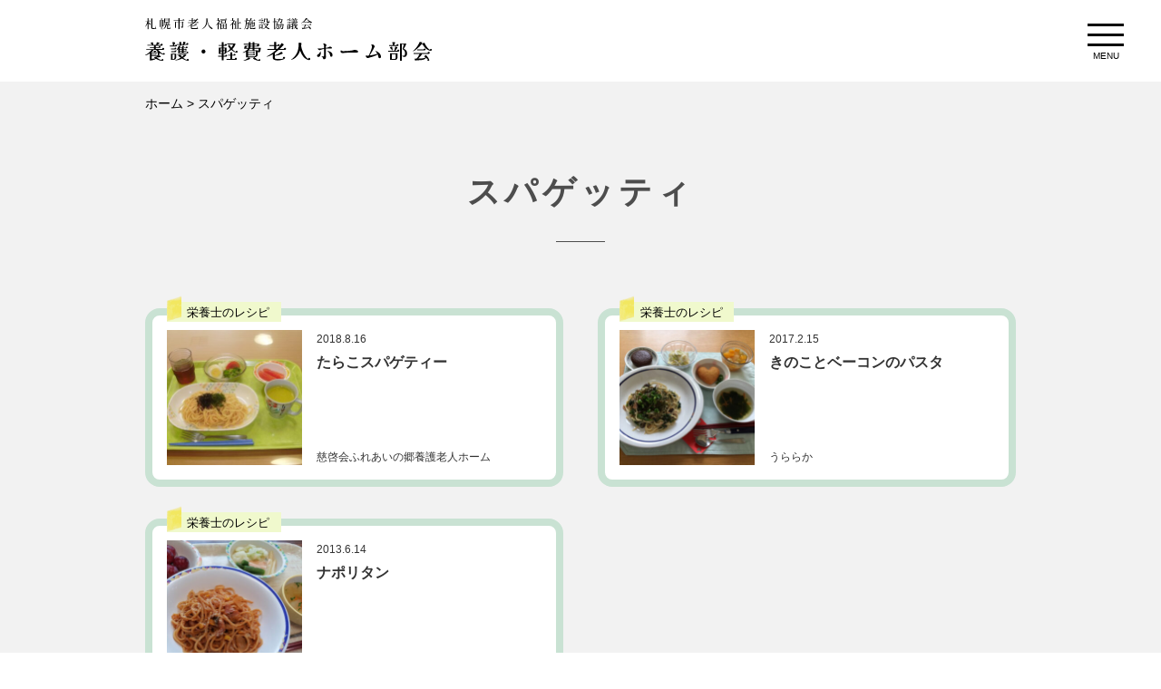

--- FILE ---
content_type: text/html; charset=UTF-8
request_url: https://s-roushikyo.jp/tag/%E3%82%B9%E3%83%91%E3%82%B2%E3%83%83%E3%83%86%E3%82%A3/
body_size: 34844
content:
<!DOCTYPE html>
<html dir="ltr" lang="ja" prefix="og: https://ogp.me/ns#" class="no-js">
<head>
    <!-- Global site tag (gtag.js) - Google Analytics -->

    <link rel="apple-touch-icon" type="image/png" href="/favicon/apple-touch-icon-180x180.png">
    <link rel="icon" type="image/png" href="/favicon/icon-192x192.png">
	<meta charset="UTF-8">
	<meta name="viewport" content="width=device-width, initial-scale=1">
	<link rel="profile" href="http://gmpg.org/xfn/11">
		<link rel="stylesheet" type="text/css" href="https://s-roushikyo.jp/wp-content/themes/roshikyo/css/animate.min.css">
    <link rel="stylesheet" type="text/css" href="https://s-roushikyo.jp/wp-content/themes/roshikyo/css/lightbox.min.css">
	 <script>(function(html){html.className = html.className.replace(/\bno-js\b/,'js')})(document.documentElement);</script>
<title>スパゲッティ - 札幌市老人福祉施設協議会 養護・軽費老人ホーム部会</title>
	<style>img:is([sizes="auto" i], [sizes^="auto," i]) { contain-intrinsic-size: 3000px 1500px }</style>
	
		<!-- All in One SEO 4.9.1 - aioseo.com -->
	<meta name="robots" content="max-image-preview:large" />
	<link rel="canonical" href="https://s-roushikyo.jp/tag/%e3%82%b9%e3%83%91%e3%82%b2%e3%83%83%e3%83%86%e3%82%a3/" />
	<meta name="generator" content="All in One SEO (AIOSEO) 4.9.1" />
		<script type="application/ld+json" class="aioseo-schema">
			{"@context":"https:\/\/schema.org","@graph":[{"@type":"BreadcrumbList","@id":"https:\/\/s-roushikyo.jp\/tag\/%E3%82%B9%E3%83%91%E3%82%B2%E3%83%83%E3%83%86%E3%82%A3\/#breadcrumblist","itemListElement":[{"@type":"ListItem","@id":"https:\/\/s-roushikyo.jp#listItem","position":1,"name":"\u30db\u30fc\u30e0","item":"https:\/\/s-roushikyo.jp","nextItem":{"@type":"ListItem","@id":"https:\/\/s-roushikyo.jp\/tag\/%e3%82%b9%e3%83%91%e3%82%b2%e3%83%83%e3%83%86%e3%82%a3\/#listItem","name":"\u30b9\u30d1\u30b2\u30c3\u30c6\u30a3"}},{"@type":"ListItem","@id":"https:\/\/s-roushikyo.jp\/tag\/%e3%82%b9%e3%83%91%e3%82%b2%e3%83%83%e3%83%86%e3%82%a3\/#listItem","position":2,"name":"\u30b9\u30d1\u30b2\u30c3\u30c6\u30a3","previousItem":{"@type":"ListItem","@id":"https:\/\/s-roushikyo.jp#listItem","name":"\u30db\u30fc\u30e0"}}]},{"@type":"CollectionPage","@id":"https:\/\/s-roushikyo.jp\/tag\/%E3%82%B9%E3%83%91%E3%82%B2%E3%83%83%E3%83%86%E3%82%A3\/#collectionpage","url":"https:\/\/s-roushikyo.jp\/tag\/%E3%82%B9%E3%83%91%E3%82%B2%E3%83%83%E3%83%86%E3%82%A3\/","name":"\u30b9\u30d1\u30b2\u30c3\u30c6\u30a3 - \u672d\u5e4c\u5e02\u8001\u4eba\u798f\u7949\u65bd\u8a2d\u5354\u8b70\u4f1a \u990a\u8b77\u30fb\u8efd\u8cbb\u8001\u4eba\u30db\u30fc\u30e0\u90e8\u4f1a","inLanguage":"ja","isPartOf":{"@id":"https:\/\/s-roushikyo.jp\/#website"},"breadcrumb":{"@id":"https:\/\/s-roushikyo.jp\/tag\/%E3%82%B9%E3%83%91%E3%82%B2%E3%83%83%E3%83%86%E3%82%A3\/#breadcrumblist"}},{"@type":"Organization","@id":"https:\/\/s-roushikyo.jp\/#organization","name":"\u672d\u5e4c\u5e02\u8001\u4eba\u798f\u7949\u65bd\u8a2d\u5354\u8b70\u4f1a\u3000\u990a\u8b77\u30fb\u8efd\u8cbb\u8001\u4eba\u30db\u30fc\u30e0\u90e8\u4f1a","description":"\u672d\u5e4c\u5e02\u5185\u306e\u990a\u8b77\u30fb\u8efd\u8cbb\u30fb\u30b1\u30a2\u30cf\u30a6\u30b9\u306b\u95a2\u3059\u308b\u60c5\u5831\u767a\u4fe1\u3092\u76ee\u7684\u3068\u3057\u3066\u4f5c\u6210\u3057\u3066\u3044\u307e\u3059","url":"https:\/\/s-roushikyo.jp\/","logo":{"@type":"ImageObject","url":"https:\/\/s-roushikyo.jp\/wp-content\/uploads\/2022\/02\/top-logo-black.svg","@id":"https:\/\/s-roushikyo.jp\/tag\/%E3%82%B9%E3%83%91%E3%82%B2%E3%83%83%E3%83%86%E3%82%A3\/#organizationLogo","width":466,"height":75,"caption":"\u672d\u5e4c\u5e02\u8001\u4eba\u798f\u7949\u65bd\u8a2d\u5354\u8b70\u4f1a\u3000\u990a\u8b77\u8efd\u8cbb\u8001\u4eba\u30db\u30fc\u30e0\u90e8\u4f1a"},"image":{"@id":"https:\/\/s-roushikyo.jp\/tag\/%E3%82%B9%E3%83%91%E3%82%B2%E3%83%83%E3%83%86%E3%82%A3\/#organizationLogo"}},{"@type":"WebSite","@id":"https:\/\/s-roushikyo.jp\/#website","url":"https:\/\/s-roushikyo.jp\/","name":"\u672d\u5e4c\u5e02\u8001\u4eba\u798f\u7949\u65bd\u8a2d\u5354\u8b70\u4f1a\u3000\u990a\u8b77\u30fb\u8efd\u8cbb\u8001\u4eba\u30db\u30fc\u30e0\u90e8\u4f1a","description":"\u672d\u5e4c\u5e02\u5185\u306e\u990a\u8b77\u30fb\u8efd\u8cbb\u30fb\u30b1\u30a2\u30cf\u30a6\u30b9\u306b\u95a2\u3059\u308b\u60c5\u5831\u767a\u4fe1\u3092\u76ee\u7684\u3068\u3057\u3066\u4f5c\u6210\u3057\u3066\u3044\u307e\u3059","inLanguage":"ja","publisher":{"@id":"https:\/\/s-roushikyo.jp\/#organization"}}]}
		</script>
		<!-- All in One SEO -->

<link rel="alternate" type="application/rss+xml" title="札幌市老人福祉施設協議会　養護・軽費老人ホーム部会 &raquo; フィード" href="https://s-roushikyo.jp/feed/" />
<link rel="alternate" type="application/rss+xml" title="札幌市老人福祉施設協議会　養護・軽費老人ホーム部会 &raquo; コメントフィード" href="https://s-roushikyo.jp/comments/feed/" />
<link rel="alternate" type="application/rss+xml" title="札幌市老人福祉施設協議会　養護・軽費老人ホーム部会 &raquo; スパゲッティ タグのフィード" href="https://s-roushikyo.jp/tag/%e3%82%b9%e3%83%91%e3%82%b2%e3%83%83%e3%83%86%e3%82%a3/feed/" />
<link rel='stylesheet' id='wp-block-library-css' href='https://s-roushikyo.jp/wp-includes/css/dist/block-library/style.min.css?ver=6.8.3' type='text/css' media='all' />
<style id='wp-block-library-theme-inline-css' type='text/css'>
.wp-block-audio :where(figcaption){color:#555;font-size:13px;text-align:center}.is-dark-theme .wp-block-audio :where(figcaption){color:#ffffffa6}.wp-block-audio{margin:0 0 1em}.wp-block-code{border:1px solid #ccc;border-radius:4px;font-family:Menlo,Consolas,monaco,monospace;padding:.8em 1em}.wp-block-embed :where(figcaption){color:#555;font-size:13px;text-align:center}.is-dark-theme .wp-block-embed :where(figcaption){color:#ffffffa6}.wp-block-embed{margin:0 0 1em}.blocks-gallery-caption{color:#555;font-size:13px;text-align:center}.is-dark-theme .blocks-gallery-caption{color:#ffffffa6}:root :where(.wp-block-image figcaption){color:#555;font-size:13px;text-align:center}.is-dark-theme :root :where(.wp-block-image figcaption){color:#ffffffa6}.wp-block-image{margin:0 0 1em}.wp-block-pullquote{border-bottom:4px solid;border-top:4px solid;color:currentColor;margin-bottom:1.75em}.wp-block-pullquote cite,.wp-block-pullquote footer,.wp-block-pullquote__citation{color:currentColor;font-size:.8125em;font-style:normal;text-transform:uppercase}.wp-block-quote{border-left:.25em solid;margin:0 0 1.75em;padding-left:1em}.wp-block-quote cite,.wp-block-quote footer{color:currentColor;font-size:.8125em;font-style:normal;position:relative}.wp-block-quote:where(.has-text-align-right){border-left:none;border-right:.25em solid;padding-left:0;padding-right:1em}.wp-block-quote:where(.has-text-align-center){border:none;padding-left:0}.wp-block-quote.is-large,.wp-block-quote.is-style-large,.wp-block-quote:where(.is-style-plain){border:none}.wp-block-search .wp-block-search__label{font-weight:700}.wp-block-search__button{border:1px solid #ccc;padding:.375em .625em}:where(.wp-block-group.has-background){padding:1.25em 2.375em}.wp-block-separator.has-css-opacity{opacity:.4}.wp-block-separator{border:none;border-bottom:2px solid;margin-left:auto;margin-right:auto}.wp-block-separator.has-alpha-channel-opacity{opacity:1}.wp-block-separator:not(.is-style-wide):not(.is-style-dots){width:100px}.wp-block-separator.has-background:not(.is-style-dots){border-bottom:none;height:1px}.wp-block-separator.has-background:not(.is-style-wide):not(.is-style-dots){height:2px}.wp-block-table{margin:0 0 1em}.wp-block-table td,.wp-block-table th{word-break:normal}.wp-block-table :where(figcaption){color:#555;font-size:13px;text-align:center}.is-dark-theme .wp-block-table :where(figcaption){color:#ffffffa6}.wp-block-video :where(figcaption){color:#555;font-size:13px;text-align:center}.is-dark-theme .wp-block-video :where(figcaption){color:#ffffffa6}.wp-block-video{margin:0 0 1em}:root :where(.wp-block-template-part.has-background){margin-bottom:0;margin-top:0;padding:1.25em 2.375em}
</style>
<style id='classic-theme-styles-inline-css' type='text/css'>
/*! This file is auto-generated */
.wp-block-button__link{color:#fff;background-color:#32373c;border-radius:9999px;box-shadow:none;text-decoration:none;padding:calc(.667em + 2px) calc(1.333em + 2px);font-size:1.125em}.wp-block-file__button{background:#32373c;color:#fff;text-decoration:none}
</style>
<link rel='stylesheet' id='aioseo/css/src/vue/standalone/blocks/table-of-contents/global.scss-css' href='https://s-roushikyo.jp/wp-content/plugins/all-in-one-seo-pack/dist/Lite/assets/css/table-of-contents/global.e90f6d47.css?ver=4.9.1' type='text/css' media='all' />
<style id='global-styles-inline-css' type='text/css'>
:root{--wp--preset--aspect-ratio--square: 1;--wp--preset--aspect-ratio--4-3: 4/3;--wp--preset--aspect-ratio--3-4: 3/4;--wp--preset--aspect-ratio--3-2: 3/2;--wp--preset--aspect-ratio--2-3: 2/3;--wp--preset--aspect-ratio--16-9: 16/9;--wp--preset--aspect-ratio--9-16: 9/16;--wp--preset--color--black: #000000;--wp--preset--color--cyan-bluish-gray: #abb8c3;--wp--preset--color--white: #fff;--wp--preset--color--pale-pink: #f78da7;--wp--preset--color--vivid-red: #cf2e2e;--wp--preset--color--luminous-vivid-orange: #ff6900;--wp--preset--color--luminous-vivid-amber: #fcb900;--wp--preset--color--light-green-cyan: #7bdcb5;--wp--preset--color--vivid-green-cyan: #00d084;--wp--preset--color--pale-cyan-blue: #8ed1fc;--wp--preset--color--vivid-cyan-blue: #0693e3;--wp--preset--color--vivid-purple: #9b51e0;--wp--preset--color--dark-gray: #1a1a1a;--wp--preset--color--medium-gray: #686868;--wp--preset--color--light-gray: #e5e5e5;--wp--preset--color--blue-gray: #4d545c;--wp--preset--color--bright-blue: #007acc;--wp--preset--color--light-blue: #9adffd;--wp--preset--color--dark-brown: #402b30;--wp--preset--color--medium-brown: #774e24;--wp--preset--color--dark-red: #640c1f;--wp--preset--color--bright-red: #ff675f;--wp--preset--color--yellow: #ffef8e;--wp--preset--gradient--vivid-cyan-blue-to-vivid-purple: linear-gradient(135deg,rgba(6,147,227,1) 0%,rgb(155,81,224) 100%);--wp--preset--gradient--light-green-cyan-to-vivid-green-cyan: linear-gradient(135deg,rgb(122,220,180) 0%,rgb(0,208,130) 100%);--wp--preset--gradient--luminous-vivid-amber-to-luminous-vivid-orange: linear-gradient(135deg,rgba(252,185,0,1) 0%,rgba(255,105,0,1) 100%);--wp--preset--gradient--luminous-vivid-orange-to-vivid-red: linear-gradient(135deg,rgba(255,105,0,1) 0%,rgb(207,46,46) 100%);--wp--preset--gradient--very-light-gray-to-cyan-bluish-gray: linear-gradient(135deg,rgb(238,238,238) 0%,rgb(169,184,195) 100%);--wp--preset--gradient--cool-to-warm-spectrum: linear-gradient(135deg,rgb(74,234,220) 0%,rgb(151,120,209) 20%,rgb(207,42,186) 40%,rgb(238,44,130) 60%,rgb(251,105,98) 80%,rgb(254,248,76) 100%);--wp--preset--gradient--blush-light-purple: linear-gradient(135deg,rgb(255,206,236) 0%,rgb(152,150,240) 100%);--wp--preset--gradient--blush-bordeaux: linear-gradient(135deg,rgb(254,205,165) 0%,rgb(254,45,45) 50%,rgb(107,0,62) 100%);--wp--preset--gradient--luminous-dusk: linear-gradient(135deg,rgb(255,203,112) 0%,rgb(199,81,192) 50%,rgb(65,88,208) 100%);--wp--preset--gradient--pale-ocean: linear-gradient(135deg,rgb(255,245,203) 0%,rgb(182,227,212) 50%,rgb(51,167,181) 100%);--wp--preset--gradient--electric-grass: linear-gradient(135deg,rgb(202,248,128) 0%,rgb(113,206,126) 100%);--wp--preset--gradient--midnight: linear-gradient(135deg,rgb(2,3,129) 0%,rgb(40,116,252) 100%);--wp--preset--font-size--small: 13px;--wp--preset--font-size--medium: 20px;--wp--preset--font-size--large: 36px;--wp--preset--font-size--x-large: 42px;--wp--preset--spacing--20: 0.44rem;--wp--preset--spacing--30: 0.67rem;--wp--preset--spacing--40: 1rem;--wp--preset--spacing--50: 1.5rem;--wp--preset--spacing--60: 2.25rem;--wp--preset--spacing--70: 3.38rem;--wp--preset--spacing--80: 5.06rem;--wp--preset--shadow--natural: 6px 6px 9px rgba(0, 0, 0, 0.2);--wp--preset--shadow--deep: 12px 12px 50px rgba(0, 0, 0, 0.4);--wp--preset--shadow--sharp: 6px 6px 0px rgba(0, 0, 0, 0.2);--wp--preset--shadow--outlined: 6px 6px 0px -3px rgba(255, 255, 255, 1), 6px 6px rgba(0, 0, 0, 1);--wp--preset--shadow--crisp: 6px 6px 0px rgba(0, 0, 0, 1);}:where(.is-layout-flex){gap: 0.5em;}:where(.is-layout-grid){gap: 0.5em;}body .is-layout-flex{display: flex;}.is-layout-flex{flex-wrap: wrap;align-items: center;}.is-layout-flex > :is(*, div){margin: 0;}body .is-layout-grid{display: grid;}.is-layout-grid > :is(*, div){margin: 0;}:where(.wp-block-columns.is-layout-flex){gap: 2em;}:where(.wp-block-columns.is-layout-grid){gap: 2em;}:where(.wp-block-post-template.is-layout-flex){gap: 1.25em;}:where(.wp-block-post-template.is-layout-grid){gap: 1.25em;}.has-black-color{color: var(--wp--preset--color--black) !important;}.has-cyan-bluish-gray-color{color: var(--wp--preset--color--cyan-bluish-gray) !important;}.has-white-color{color: var(--wp--preset--color--white) !important;}.has-pale-pink-color{color: var(--wp--preset--color--pale-pink) !important;}.has-vivid-red-color{color: var(--wp--preset--color--vivid-red) !important;}.has-luminous-vivid-orange-color{color: var(--wp--preset--color--luminous-vivid-orange) !important;}.has-luminous-vivid-amber-color{color: var(--wp--preset--color--luminous-vivid-amber) !important;}.has-light-green-cyan-color{color: var(--wp--preset--color--light-green-cyan) !important;}.has-vivid-green-cyan-color{color: var(--wp--preset--color--vivid-green-cyan) !important;}.has-pale-cyan-blue-color{color: var(--wp--preset--color--pale-cyan-blue) !important;}.has-vivid-cyan-blue-color{color: var(--wp--preset--color--vivid-cyan-blue) !important;}.has-vivid-purple-color{color: var(--wp--preset--color--vivid-purple) !important;}.has-black-background-color{background-color: var(--wp--preset--color--black) !important;}.has-cyan-bluish-gray-background-color{background-color: var(--wp--preset--color--cyan-bluish-gray) !important;}.has-white-background-color{background-color: var(--wp--preset--color--white) !important;}.has-pale-pink-background-color{background-color: var(--wp--preset--color--pale-pink) !important;}.has-vivid-red-background-color{background-color: var(--wp--preset--color--vivid-red) !important;}.has-luminous-vivid-orange-background-color{background-color: var(--wp--preset--color--luminous-vivid-orange) !important;}.has-luminous-vivid-amber-background-color{background-color: var(--wp--preset--color--luminous-vivid-amber) !important;}.has-light-green-cyan-background-color{background-color: var(--wp--preset--color--light-green-cyan) !important;}.has-vivid-green-cyan-background-color{background-color: var(--wp--preset--color--vivid-green-cyan) !important;}.has-pale-cyan-blue-background-color{background-color: var(--wp--preset--color--pale-cyan-blue) !important;}.has-vivid-cyan-blue-background-color{background-color: var(--wp--preset--color--vivid-cyan-blue) !important;}.has-vivid-purple-background-color{background-color: var(--wp--preset--color--vivid-purple) !important;}.has-black-border-color{border-color: var(--wp--preset--color--black) !important;}.has-cyan-bluish-gray-border-color{border-color: var(--wp--preset--color--cyan-bluish-gray) !important;}.has-white-border-color{border-color: var(--wp--preset--color--white) !important;}.has-pale-pink-border-color{border-color: var(--wp--preset--color--pale-pink) !important;}.has-vivid-red-border-color{border-color: var(--wp--preset--color--vivid-red) !important;}.has-luminous-vivid-orange-border-color{border-color: var(--wp--preset--color--luminous-vivid-orange) !important;}.has-luminous-vivid-amber-border-color{border-color: var(--wp--preset--color--luminous-vivid-amber) !important;}.has-light-green-cyan-border-color{border-color: var(--wp--preset--color--light-green-cyan) !important;}.has-vivid-green-cyan-border-color{border-color: var(--wp--preset--color--vivid-green-cyan) !important;}.has-pale-cyan-blue-border-color{border-color: var(--wp--preset--color--pale-cyan-blue) !important;}.has-vivid-cyan-blue-border-color{border-color: var(--wp--preset--color--vivid-cyan-blue) !important;}.has-vivid-purple-border-color{border-color: var(--wp--preset--color--vivid-purple) !important;}.has-vivid-cyan-blue-to-vivid-purple-gradient-background{background: var(--wp--preset--gradient--vivid-cyan-blue-to-vivid-purple) !important;}.has-light-green-cyan-to-vivid-green-cyan-gradient-background{background: var(--wp--preset--gradient--light-green-cyan-to-vivid-green-cyan) !important;}.has-luminous-vivid-amber-to-luminous-vivid-orange-gradient-background{background: var(--wp--preset--gradient--luminous-vivid-amber-to-luminous-vivid-orange) !important;}.has-luminous-vivid-orange-to-vivid-red-gradient-background{background: var(--wp--preset--gradient--luminous-vivid-orange-to-vivid-red) !important;}.has-very-light-gray-to-cyan-bluish-gray-gradient-background{background: var(--wp--preset--gradient--very-light-gray-to-cyan-bluish-gray) !important;}.has-cool-to-warm-spectrum-gradient-background{background: var(--wp--preset--gradient--cool-to-warm-spectrum) !important;}.has-blush-light-purple-gradient-background{background: var(--wp--preset--gradient--blush-light-purple) !important;}.has-blush-bordeaux-gradient-background{background: var(--wp--preset--gradient--blush-bordeaux) !important;}.has-luminous-dusk-gradient-background{background: var(--wp--preset--gradient--luminous-dusk) !important;}.has-pale-ocean-gradient-background{background: var(--wp--preset--gradient--pale-ocean) !important;}.has-electric-grass-gradient-background{background: var(--wp--preset--gradient--electric-grass) !important;}.has-midnight-gradient-background{background: var(--wp--preset--gradient--midnight) !important;}.has-small-font-size{font-size: var(--wp--preset--font-size--small) !important;}.has-medium-font-size{font-size: var(--wp--preset--font-size--medium) !important;}.has-large-font-size{font-size: var(--wp--preset--font-size--large) !important;}.has-x-large-font-size{font-size: var(--wp--preset--font-size--x-large) !important;}
:where(.wp-block-post-template.is-layout-flex){gap: 1.25em;}:where(.wp-block-post-template.is-layout-grid){gap: 1.25em;}
:where(.wp-block-columns.is-layout-flex){gap: 2em;}:where(.wp-block-columns.is-layout-grid){gap: 2em;}
:root :where(.wp-block-pullquote){font-size: 1.5em;line-height: 1.6;}
</style>
<link rel='stylesheet' id='genericons-css' href='https://s-roushikyo.jp/wp-content/themes/roshikyo/genericons/genericons.css?ver=3.4.1' type='text/css' media='all' />
<link rel='stylesheet' id='twentysixteen-style-css' href='https://s-roushikyo.jp/wp-content/themes/roshikyo/style.css?ver=1705632933' type='text/css' media='all' />
<link rel='stylesheet' id='twentysixteen-block-style-css' href='https://s-roushikyo.jp/wp-content/themes/roshikyo/css/blocks.css?ver=20211227' type='text/css' media='all' />
<link rel='stylesheet' id='wp-pagenavi-css' href='https://s-roushikyo.jp/wp-content/plugins/wp-pagenavi/pagenavi-css.css?ver=2.70' type='text/css' media='all' />
<script type="text/javascript" src="https://s-roushikyo.jp/wp-includes/js/jquery/jquery.min.js?ver=3.7.1" id="jquery-core-js"></script>
<script type="text/javascript" src="https://s-roushikyo.jp/wp-includes/js/jquery/jquery-migrate.min.js?ver=3.4.1" id="jquery-migrate-js"></script>
<link rel="https://api.w.org/" href="https://s-roushikyo.jp/wp-json/" /><link rel="alternate" title="JSON" type="application/json" href="https://s-roushikyo.jp/wp-json/wp/v2/tags/98" /><link rel="icon" href="https://s-roushikyo.jp/wp-content/uploads/2022/02/top-logo-black.svg" sizes="32x32" />
<link rel="icon" href="https://s-roushikyo.jp/wp-content/uploads/2022/02/top-logo-black.svg" sizes="192x192" />
<link rel="apple-touch-icon" href="https://s-roushikyo.jp/wp-content/uploads/2022/02/top-logo-black.svg" />
<meta name="msapplication-TileImage" content="https://s-roushikyo.jp/wp-content/uploads/2022/02/top-logo-black.svg" />
	<link rel="stylesheet" type="text/css" href="https://s-roushikyo.jp/wp-content/themes/roshikyo/engine1/daslider-style.css" />
    <link rel="stylesheet" type="text/css" href="https://s-roushikyo.jp/wp-content/themes/roshikyo/slick/slick.css"/>
<link rel="stylesheet" type="text/css" href="https://s-roushikyo.jp/wp-content/themes/roshikyo/slick/slick-theme.css"/>
    
	<script src="https://s-roushikyo.jp/wp-content/themes/roshikyo/js/jquery-1.11.2.min.js"></script>
    <script src="https://s-roushikyo.jp/wp-content/themes/roshikyo/js/lightbox-plus-jquery.min.js"></script>
	<script src="https://s-roushikyo.jp/wp-content/themes/roshikyo/js/jquery-ui.min.js"></script>
	<script src="//cdnjs.cloudflare.com/ajax/libs/gsap/latest/TweenMax.min.js"></script>
    <script src="https://s-roushikyo.jp/wp-content/themes/roshikyo/js/gsap/utils/SplitText.min.js"></script>
    <script src="https://s-roushikyo.jp/wp-content/themes/roshikyo/js/gsap/utils/Draggable.min.js"></script>
    <script src="https://s-roushikyo.jp/wp-content/themes/roshikyo/js/jcanvas.min.js"></script>
    <script src="https://s-roushikyo.jp/wp-content/themes/roshikyo/js/gsap/plugins/ThrowPropsPlugin.min.js"></script>
    <script src="https://s-roushikyo.jp/wp-content/themes/roshikyo/js/gsap/plugins/CSSPlugin.min.js"></script>
    <script src="https://s-roushikyo.jp/wp-content/themes/roshikyo/js/gsap/plugins/ScrollToPlugin.min.js"></script>
    <script src="https://s-roushikyo.jp/wp-content/themes/roshikyo/js/imagesloaded.pkgd.min.js"></script>
    <script src="https://cdnjs.cloudflare.com/ajax/libs/ScrollMagic/2.0.5/ScrollMagic.min.js"></script>
    <script src="https://s-roushikyo.jp/wp-content/themes/roshikyo/js/plugins/animation.gsap.js"></script>
    <script src="https://s-roushikyo.jp/wp-content/themes/roshikyo/js/main-index.js?ver=1691109683"></script>
    <!-- Global site tag (gtag.js) - Google Analytics -->
<!-- Global site tag (gtag.js) - Google Analytics -->
<script async src="https://www.googletagmanager.com/gtag/js?id=G-09HZN1E871"></script>
<script>
  window.dataLayer = window.dataLayer || [];
  function gtag(){dataLayer.push(arguments);}
  gtag('js', new Date());

  gtag('config', 'G-09HZN1E871');
</script>

</head>

<body class="archive tag tag-98 wp-custom-logo wp-embed-responsive wp-theme-roshikyo">
<div id="page" class="site 4270">
<div id="page-top"><a href="#page" title="トップへ"><img src="https://s-roushikyo.jp/wp-content/themes/roshikyo/images/gototop.svg" alt="Top" width="70" height="70"/><span>トップへ</span></a></div>
	<div class="site_inner">
		<a class="skip-link screen-reader-text" href="#content">メニューを飛ばして本文へ</a>
		<header id="masthead" class="site_header" role="banner">
			<div class="site_header_inner">
				<div class="el_item el_brand_ico">
                                        					<h1 class="header_site_title"><a href="https://s-roushikyo.jp/" rel="home"><span class="h_img"><img src="https://s-roushikyo.jp/wp-content/uploads/2022/03/top-logo-black.svg" alt="札幌市老人福祉施設協議会　養護・軽費老人ホーム部会" /></span><span class="hide">札幌市老人福祉施設協議会　養護・軽費老人ホーム部会</span></a></h1>
                     				</div><!-- el_item el_brand_ico -->
		</div><!-- .site_header_inner -->
		</header><!-- .site_header -->
        
        					<nav id="nav-pc" class="pc-menuwrapper"><ul id="slim" class="slimmenu"><li id="menu-item-805" class="menu-item menu-item-type-custom menu-item-object-custom menu-item-805"><a href="/">ホーム</a></li>
<li id="menu-item-2856" class="menu-item menu-item-type-post_type menu-item-object-page menu-item-2856"><a href="https://s-roushikyo.jp/qanda/">よくあるお問い合わせ</a></li>
<li id="menu-item-2761" class="menu-item menu-item-type-post_type menu-item-object-page menu-item-2761"><a href="https://s-roushikyo.jp/fc-otoiawase/">お問い合わせフォーム</a></li>
<li id="menu-item-2927" class="menu-item menu-item-type-post_type menu-item-object-page menu-item-2927"><a href="https://s-roushikyo.jp/download/">資料ダウンロード</a></li>
<li id="menu-item-1681" class="menu-item menu-item-type-custom menu-item-object-custom menu-item-1681"><a href="/wp/facility/">施設紹介</a></li>
<li id="menu-item-802" class="menu-item menu-item-type-post_type menu-item-object-page menu-item-802"><a href="https://s-roushikyo.jp/about/">部会概要</a></li>
<li id="menu-item-804" class="menu-item menu-item-type-post_type menu-item-object-page menu-item-804"><a href="https://s-roushikyo.jp/greeting/">会長挨拶</a></li>
<li id="menu-item-2702" class="menu-item menu-item-type-taxonomy menu-item-object-category menu-item-2702"><a href="https://s-roushikyo.jp/category/news/recipes/">栄養士のレシピ</a></li>
<li id="menu-item-2703" class="menu-item menu-item-type-taxonomy menu-item-object-category menu-item-2703"><a href="https://s-roushikyo.jp/category/news/shisetsucho/">施設長だより</a></li>
<li id="menu-item-2704" class="menu-item menu-item-type-taxonomy menu-item-object-category menu-item-2704"><a href="https://s-roushikyo.jp/category/news/omoshiro/">おもしろ情報</a></li>
<li id="menu-item-2705" class="menu-item menu-item-type-taxonomy menu-item-object-category menu-item-2705"><a href="https://s-roushikyo.jp/category/news/smilenurse/">スマイルナース</a></li>
<li id="menu-item-2706" class="menu-item menu-item-type-taxonomy menu-item-object-category menu-item-2706"><a href="https://s-roushikyo.jp/category/news/bukai/">部会活動</a></li>
<li id="menu-item-2707" class="menu-item menu-item-type-taxonomy menu-item-object-category menu-item-2707"><a href="https://s-roushikyo.jp/category/news/kenshu/">研修会</a></li>
<li class="lightback">
<form role="search" method="get" class="search-form" action="https://s-roushikyo.jp/">
	<label>
		<span class="screen-reader-text">Search for:</span>
		<input type="search" class="search-field" placeholder="キーワード検索" value="" name="s" />
	</label>
	<button type="submit" class="search-submit"><span class="screen-reader-text">Search</span></button>
</form>
</li></ul></nav>				
<div id="primary" class="content-area">
		<main id="main" class="site-main" role="main">
<div class="breadcrumbs-frame">
<div class="breadcrumbs" typeof="BreadcrumbList" vocab="http://schema.org/">
    <!-- Breadcrumb NavXT 7.4.1 -->
<span property="itemListElement" typeof="ListItem"><a property="item" typeof="WebPage" title="Go to 札幌市老人福祉施設協議会　養護・軽費老人ホーム部会." href="https://s-roushikyo.jp" class="home" ><span property="name">ホーム</span></a><meta property="position" content="1"></span> &gt; <span property="itemListElement" typeof="ListItem"><span property="name" class="archive taxonomy post_tag current-item">スパゲッティ</span><meta property="url" content="https://s-roushikyo.jp/tag/%e3%82%b9%e3%83%91%e3%82%b2%e3%83%83%e3%83%86%e3%82%a3/"><meta property="position" content="2"></span></div>
	</div>

		            <section class="bl_section col_lightGray pd-sm2">
			<div class="bl_section_inner mb-fullWide">
                <header class="entry-header">
                              <h1 class="hd_indexPage">スパゲッティ</h1>
                			</header><!-- .page-header -->
                
                <div class="news-frame"> 
                    <ul class="nav tabs-nav hide">
                    <li class="active newstab" id="tab1"><a href="#newstab1" data-toggle="tab">スパゲッティ</a></li>
				</ul>
            <span class="tabs-highlight"> </span>
                    <div class="bl_tab_pane active">
            <div class="bl_tab_pane_frame">
                
							
				<div class="bl_tp_item">
                    <a href="https://s-roushikyo.jp/4270/">
                        <div class="bl_tp_item_inner col">
                            <div class="ctg_name recipes"><span class="name">栄養士のレシピ</span></div>
                            <div class="bl_item_content">
                                <div class="el_image"><img src="https://s-roushikyo.jp/wp-content/uploads/2022/03/20e6fb29888904a1723705852f568011-300x300.jpg" alt="たらこスパゲティー" /></div>
                                <div class="el_textset">
                                    <span class="date">2018.8.16</span>
                                    <h3 class="title">たらこスパゲティー</h3>
                                    <span class="subTitle">慈啓会ふれあいの郷養護老人ホーム</span>
                                </div><!--el_textset-->
                            </div><!--bl_item_content-->
                        </div><!--bl_tp_item_inner-->
                    </a>
                </div><!--bl_tp_item-->
        				
				<div class="bl_tp_item">
                    <a href="https://s-roushikyo.jp/4424/">
                        <div class="bl_tp_item_inner col">
                            <div class="ctg_name recipes"><span class="name">栄養士のレシピ</span></div>
                            <div class="bl_item_content">
                                <div class="el_image"><img src="https://s-roushikyo.jp/wp-content/uploads/2022/03/kinoko1-300x300.jpg" alt="きのことベーコンのパスタ" /></div>
                                <div class="el_textset">
                                    <span class="date">2017.2.15</span>
                                    <h3 class="title">きのことベーコンのパスタ</h3>
                                    <span class="subTitle">うららか</span>
                                </div><!--el_textset-->
                            </div><!--bl_item_content-->
                        </div><!--bl_tp_item_inner-->
                    </a>
                </div><!--bl_tp_item-->
        				
				<div class="bl_tp_item">
                    <a href="https://s-roushikyo.jp/6911/">
                        <div class="bl_tp_item_inner col">
                            <div class="ctg_name recipes"><span class="name">栄養士のレシピ</span></div>
                            <div class="bl_item_content">
                                <div class="el_image"><img src="https://s-roushikyo.jp/wp-content/uploads/2022/04/recipe-1-6-300x300.jpg" alt="ナポリタン" /></div>
                                <div class="el_textset">
                                    <span class="date">2013.6.14</span>
                                    <h3 class="title">ナポリタン</h3>
                                    <span class="subTitle">さつき園</span>
                                </div><!--el_textset-->
                            </div><!--bl_item_content-->
                        </div><!--bl_tp_item_inner-->
                    </a>
                </div><!--bl_tp_item-->
                                        </div><!--pickup-box-->
            </div>
                    <div class='wp-pagenavi' role='navigation'>
<span class='pages'>1 / 1</span><span aria-current='page' class='current'>1</span>
</div>		  </div><!--news-frame clear-->
        
			</div><!--home-part-inner-->
			</section><!--section home-part4-->

		</main><!-- .site-main -->
	</div><!-- .content-area -->


<footer class="site_footer" role="contentinfo">
<div class="site_footer_inner">
<div class="foot_menu">
    <div class="foot_menu_inner">
                
        
                <div class="foot_menu_box">
            <ul>
<li><a href="/greeting">会長挨拶</a></li>
<li><a href="/about">部会概要</a></li>
<li><a href="/facility/">施設一覧</a></li>
<li><a href="/qanda/">よくあるお問い合わせ</a></li>
<li><a href="/fc-otoiawase/">お問い合わせ</a></li>
</ul>
        </div>
                        <div class="foot_menu_box">
            <ul>
<li><a href="/category/news/bukai/">部会活動情報・報告</a></li>
<li><a href="/category/news/kenshu/">研修会のお知らせ</a></li>
<li><a href="/download/">パンフレットダウンロード</a></li>
</ul>
        </div>
                        <div class="foot_menu_box">
            <ul>
<li>新着情報
<ul>
<li><a href="/category/news/recipes/">栄養士のレシピ</a></li>
<li><a href="/category/news/shisetsucho/">施設長だより</a></li>
<li><a href="/category/news/omoshiro/">おもしろ情報</a></li>
<li><a href="/category/news/smilenurse/">スマイルナース</a></li>
</ul>
</li>
</ul>
        </div>
                    </div>
</div><!-- .foot_menu -->
        <div class="foot_address">
    <div class="foot_address_inner">
                <div class="foot_info_frame">
        <div class="zip_address">
                    <span class="part">札幌市老人福祉施設協議会　養護・軽費老人ホーム部会</span>
                                            </div>
            </div>
                    </div>
</div>
  
        <div class="site_info">
            <span class="site_title">SAPPORO-ROUSHIKYO. All rights reserved.</span>
        </div><!-- .site-info -->
    </footer><!-- .site-footer -->
	</div><!-- .site-inner -->
</div><!-- .site -->
<div class="progress" id="progress">
    <span class="progress-bar"></span>
    <span class="progress-text">0%</span>
</div>
<script type="speculationrules">
{"prefetch":[{"source":"document","where":{"and":[{"href_matches":"\/*"},{"not":{"href_matches":["\/wp-*.php","\/wp-admin\/*","\/wp-content\/uploads\/*","\/wp-content\/*","\/wp-content\/plugins\/*","\/wp-content\/themes\/roshikyo\/*","\/*\\?(.+)"]}},{"not":{"selector_matches":"a[rel~=\"nofollow\"]"}},{"not":{"selector_matches":".no-prefetch, .no-prefetch a"}}]},"eagerness":"conservative"}]}
</script>
<script type="module"  src="https://s-roushikyo.jp/wp-content/plugins/all-in-one-seo-pack/dist/Lite/assets/table-of-contents.95d0dfce.js?ver=4.9.1" id="aioseo/js/src/vue/standalone/blocks/table-of-contents/frontend.js-js"></script>
<script type="text/javascript" src="https://s-roushikyo.jp/wp-content/themes/roshikyo/js/skip-link-focus-fix.js?ver=20160816" id="twentysixteen-skip-link-focus-fix-js"></script>
<script type="text/javascript" id="twentysixteen-script-js-extra">
/* <![CDATA[ */
var screenReaderText = {"expand":"expand child menu","collapse":"collapse child menu"};
/* ]]> */
</script>
<script type="text/javascript" src="https://s-roushikyo.jp/wp-content/themes/roshikyo/js/functions.js?ver=20160816" id="twentysixteen-script-js"></script>

<script src="https://s-roushikyo.jp/wp-content/themes/roshikyo/js/jquery.easing.js"></script>
<script src="https://s-roushikyo.jp/wp-content/themes/roshikyo/js/jquery.slimmenu.js?ver=20211011-7"></script>
 <script type="text/javascript">
jQuery('.slimmenu').slimmenu(
{
    resizeWidth: '3000',
    collapserTitle: '',
    animSpeed:'fast',
    indentChildren: true,
    childrenIndenter: ''
});
</script>
</body>
</html>



--- FILE ---
content_type: text/css
request_url: https://s-roushikyo.jp/wp-content/themes/roshikyo/style.css?ver=1705632933
body_size: 123135
content:
@charset "UTF-8";
/*
Theme Name: Roshikyo
Theme URI: https://www.s-roushikyo.jp
Author: DA FLEX inc.,
Author URI: https://www.daflex.co.jp
Description: Roshikyo
Version: 1.0
License: GNU General Public License v2 or later
License URI: http://www.gnu.org/licenses/gpl-2.0.html
Tags: one-column, two-columns, right-sidebar, accessibility-ready, custom-background,
custom-colors, custom-header, custom-menu, editor-style, featured-images, flexible-header,
microformats, post-formats, rtl-language-support, sticky-post, threaded-comments,
translation-ready, blog
Text Domain: twentysixteen

This theme, like WordPress, is licensed under the GPL.
Use it to make something cool, have fun, and share what you've learned with others.
*/
/**
 * Table of Contents
 *
 * 1.0 - Normalize
 * 2.0 - Genericons
 * 3.0 - Typography
 * 4.0 - Elements
 * 5.0 - Forms
 * 6.0 - Navigation
 *   6.1 - Links
 *   6.2 - Menus
 *   6.3- Breadcrumbs
 * 7.0 - Accessibility
 * 8.0 - Alignments
 * 9.0 - Clearings
 * 10.0 - Widgets
 * 11.0 - Content
 *    11.1 - Header
 *    11.2 - Posts and pages
 *    11.3 - Post Formats
 *    11.4 - Comments
 *    11.5 - Sidebar
 *    11.6 - Footer
 * 12.0 - Media
 *    12.1 - Captions
 *    12.2 - Galleries
 * 13.0 - Multisite
 * 15.0 - Print
 */
/**
 * 1.0 - Normalize
 *
 * Normalizing styles have been helped along thanks to the fine work of
 * Nicolas Gallagher and Jonathan Neal http://necolas.github.com/normalize.css/
 */
html {
  -webkit-text-size-adjust: 100%;
  -ms-text-size-adjust: 100%;
  font-size: 1rem;
  margin: 0; }

body {
  margin: 0; }

article, aside, details, figcaption, figure, footer, header, main, menu, nav, section, summary {
  display: block; }

audio, canvas, progress, video {
  display: inline-block;
  vertical-align: baseline; }

audio:not([controls]) {
  display: none;
  height: 0; }

[hidden], template {
  display: none; }

a {
  background-color: transparent; }

a[href^="tel:"] {
  cursor: default; }

a {
  　outline: none; }

a:focus, *:focus {
  outline: none; }

abbr[title] {
  border-bottom: 1px dotted; }

b, strong {
  font-weight: 700; }

small {
  font-size: 80%; }

sub {
  font-size: 75%;
  line-height: 0;
  position: relative;
  vertical-align: baseline; }

sup {
  font-size: 75%;
  line-height: 0;
  position: relative;
  vertical-align: baseline;
  top: -0.5em; }

sub {
  bottom: -0.25em; }

img {
  border: 0; }

svg:not(:root) {
  overflow: hidden; }

figure {
  margin: 0; }

hr {
  -webkit-box-sizing: content-box;
  -moz-box-sizing: content-box;
  box-sizing: content-box; }

code, kbd, pre, samp {
  font-size: 1em; }

button, input, optgroup, select, textarea {
  color: inherit;
  font: inherit;
  margin: 0; }

select {
  text-transform: none; }

button {
  overflow: visible;
  max-width: 100%; }

input, select, textarea {
  max-width: 100%; }

button, html input[type="button"] {
  -webkit-appearance: button;
  cursor: pointer; }

input[type="reset"], input[type="submit"] {
  -webkit-appearance: button;
  cursor: pointer; }

button[disabled], html input[disabled] {
  cursor: default;
  opacity: .5; }

button::-moz-focus-inner {
  border: 0;
  padding: 0; }

input::-moz-focus-inner {
  border: 0;
  padding: 0; }
input[type="checkbox"], input[type="radio"] {
  -webkit-box-sizing: border-box;
  -moz-box-sizing: border-box;
  box-sizing: border-box;
  margin-right: 0.4375em;
  padding: 0; }
input[type="date"]::-webkit-inner-spin-button, input[type="date"]::-webkit-outer-spin-button {
  height: auto; }
input[type="time"]::-webkit-inner-spin-button, input[type="time"]::-webkit-outer-spin-button {
  height: auto; }
input[type="datetime-local"]::-webkit-inner-spin-button, input[type="datetime-local"]::-webkit-outer-spin-button {
  height: auto; }
input[type="week"]::-webkit-inner-spin-button, input[type="week"]::-webkit-outer-spin-button {
  height: auto; }
input[type="month"]::-webkit-inner-spin-button, input[type="month"]::-webkit-outer-spin-button {
  height: auto; }
input[type="number"]::-webkit-inner-spin-button, input[type="number"]::-webkit-outer-spin-button {
  height: auto; }
input[type="search"] {
  -webkit-appearance: textfield; }
input[type="search"]::-webkit-search-cancel-button, input[type="search"]::-webkit-search-decoration {
  -webkit-appearance: none; }

fieldset {
  border: 1px solid #d1d1d1;
  margin: 0 0 1.75em;
  min-width: inherit;
  padding: 0.875em; }
fieldset > :last-child {
  margin-bottom: 0; }

legend {
  border: 0;
  padding: 0; }

textarea {
  overflow: auto;
  vertical-align: top; }

optgroup {
  font-weight: bold; }

section {
  height: 100%;
  position: relative; }
section .home-part-inner {
  margin: 0 auto; }

/**
 * 2.0 - Genericons
 */
.menu-item-has-children a:after, .social-navigation a:before, .dropdown-toggle:after, .bypostauthor > article .fn:after, .comment-reply-title small a:before {
  -moz-osx-font-smoothing: grayscale;
  -webkit-font-smoothing: antialiased;
  display: inline-block;
  font-family: "Genericons";
  font-size: 32px;
  font-style: normal;
  font-variant: normal;
  font-weight: normal;
  line-height: 1;
  speak: none;
  text-align: center;
  text-decoration: none;
  text-transform: none;
  vertical-align: top; }

.pagination .prev:before, .pagination .next:before {
  -moz-osx-font-smoothing: grayscale;
  -webkit-font-smoothing: antialiased;
  display: inline-block;
  font-family: "Genericons";
  font-size: 16px;
  font-style: normal;
  font-variant: normal;
  font-weight: normal;
  line-height: 1;
  speak: none;
  text-align: center;
  text-decoration: inherit;
  text-transform: none;
  vertical-align: top; }
.pagination .nav-links:before, .pagination .nav-links:after {
  -moz-osx-font-smoothing: grayscale;
  -webkit-font-smoothing: antialiased;
  display: inline-block;
  font-family: "Genericons";
  font-size: 16px;
  font-style: normal;
  font-variant: normal;
  font-weight: normal;
  line-height: 1;
  speak: none;
  text-align: center;
  text-decoration: inherit;
  text-transform: none;
  vertical-align: top; }

.search-submit:before {
  -moz-osx-font-smoothing: grayscale;
  -webkit-font-smoothing: antialiased;
  display: inline-block;
  font-family: "Genericons";
  font-size: 16px;
  font-style: normal;
  font-variant: normal;
  font-weight: normal;
  line-height: 1;
  speak: none;
  text-align: center;
  text-decoration: inherit;
  text-transform: none;
  vertical-align: top; }

/**
 * 3.0 - Typography
 */
.font-gothic {
  font-family: "メイリオ", Meiryo, "ヒラギノ角ゴ Pro W3", "Hiragino Kaku Gothic Pro", Osaka, "ＭＳ Ｐゴシック", "MS PGothic", sans-serif !important; }

.font-mincho {
  font-family: "游明朝", YuMincho, "Hiragino Mincho ProN W3", "ヒラギノ明朝 ProN W3", "Hiragino Mincho ProN", "HG明朝E", "ＭＳ Ｐ明朝", "ＭＳ 明朝", serif !important; }

body, button, input, select, textarea {
  color: #4d4d4d;
  font-family: "游明朝", YuMincho, "Hiragino Mincho ProN W3", "ヒラギノ明朝 ProN W3", "Hiragino Mincho ProN", "HG明朝E", "ＭＳ Ｐ明朝", "ＭＳ 明朝", serif;
  font-size: 16px;
  font-size: 1rem; }

h1, h2, h3, h4, h5, h6 {
  clear: both;
  font-weight: 700;
  margin: 0;
  text-rendering: optimizeLegibility; }

p {
  margin: 0 .5rem 1.5rem;
  line-height: 1.8; }

dfn, cite, em, i {
  font-style: italic; }

blockquote {
  border: 0 solid #1a1a1a;
  border-left-width: 4px;
  color: #686868;
  font-size: 19px;
  font-size: 1.1875rem;
  font-style: italic;
  line-height: 1.4736842105;
  margin: 0 0 1.4736842105em;
  overflow: hidden;
  padding: 0 0 0 1.263157895em;
  quotes: none; }

q {
  quotes: none; }

blockquote:before, blockquote:after {
  content: ""; }

q:before, q:after {
  content: ""; }

blockquote p {
  margin-bottom: 1.4736842105em; }
blockquote cite, blockquote small {
  color: #1a1a1a;
  display: block;
  font-size: 16px;
  font-size: 1rem;
  line-height: 1.75; }
blockquote cite:before, blockquote small:before {
  content: "\2014\00a0"; }
blockquote em, blockquote i, blockquote cite {
  font-style: normal; }
blockquote strong, blockquote b {
  font-weight: 400; }
blockquote > :last-child {
  margin-bottom: 0; }

address {
  font-style: italic;
  margin: 0 0 1.75em; }

code, kbd, tt, var, samp {
  font-family: Inconsolata, monospace; }

pre {
  font-family: Inconsolata, monospace;
  border: 1px solid #d1d1d1;
  font-size: 16px;
  font-size: 1rem;
  line-height: 1.3125;
  margin: 0 0 1.75em;
  max-width: 100%;
  overflow: auto;
  padding: 1.75em;
  white-space: pre;
  white-space: pre-wrap;
  word-wrap: break-word; }

code {
  background-color: #d1d1d1;
  padding: 0.125em 0.25em; }

abbr, acronym {
  border-bottom: 1px dotted #d1d1d1;
  cursor: help; }

mark, ins {
  background: #007acc;
  color: #fff;
  padding: 0.125em 0.25em;
  text-decoration: none; }

big {
  font-size: 125%; }

/**
 * 4.0 - Elements
 */
html {
  -webkit-box-sizing: border-box;
  -moz-box-sizing: border-box;
  box-sizing: border-box; }

* {
  /* Inherit box-sizing to make it easier to change the property for components that leverage other behavior; 
see http://css-tricks.com/inheriting-box-sizing-probably-slightly-better-best-practice/ */
  -webkit-box-sizing: inherit;
  -moz-box-sizing: inherit;
  box-sizing: inherit; }
*:before, *:after {
    /* Inherit box-sizing to make it easier to change the property for components that leverage other behavior; 
see http://css-tricks.com/inheriting-box-sizing-probably-slightly-better-best-practice/ */
  -webkit-box-sizing: inherit;
  -moz-box-sizing: inherit;
  box-sizing: inherit; }

body {
  /* Fallback for when there is no custom background color defined. */ }

hr {
  background-color: #d1d1d1;
  border: 0;
  height: 1px;
  margin: 0 0 1.75em; }

ul, ol {
  margin: 0 0 1.75em 1.25em;
  padding: 0; }

ul {
  list-style: none; }

ol {
  list-style: decimal;
  margin-left: 1.5em; }

li > ul, li > ol {
  margin-bottom: 0; }

dl {
  margin: 0 0 1.75em; }

dt {
  font-weight: 700; }

dd {
  margin: 0 0 1.75em; }

img {
  height: auto;
  /* Make sure images are scaled correctly. */
  max-width: 100%;
  /* Adhere to container width. */
  vertical-align: middle; }

del {
  opacity: 0.8; }

table, th, td {
  border: 1px solid #d1d1d1; }

table {
  border-collapse: separate;
  border-spacing: 0;
  border-width: 1px 0 0 1px;
  margin: 0 0 1.75em;
  /* Prevents HTML tables from becoming too wide */
  width: 100%; }

caption, th, td {
  font-weight: normal;
  text-align: left; }

th {
  border-width: 0 1px 1px 0;
  font-size: .75rem;
  font-weight: 700;
  text-align: center;
  background-color: antiquewhite; }
@media only screen and (max-width: 767px) {
  th {
    font-size: .7rem; } }

td {
  border-width: 0 1px 1px 0;
  font-size: .75rem;
  width: auto !important; }
@media only screen and (max-width: 767px) {
  td {
    font-size: .7rem; } }

th, td {
  padding: 0.4375em; }
th p, td p {
  margin: 0.5rem 0;
  font-size: 0.75rem; }
@media only screen and (max-width: 767px) {
  th p, td p {
    font-size: .7rem; } }

/* Placeholder text color -- selectors need to be separate to work. */
::-webkit-input-placeholder, :-moz-placeholder {
  color: #686868;
  font-family: "メイリオ", Meiryo, "ヒラギノ角ゴ Pro W3", "Hiragino Kaku Gothic Pro", Osaka, "ＭＳ Ｐゴシック", "MS PGothic", sans-serif; }

::-moz-placeholder {
  color: #686868;
  font-family: "メイリオ", Meiryo, "ヒラギノ角ゴ Pro W3", "Hiragino Kaku Gothic Pro", Osaka, "ＭＳ Ｐゴシック", "MS PGothic", sans-serif;
  opacity: 1;
  /* Since FF19 lowers the opacity of the placeholder by default */ }

:-ms-input-placeholder {
  color: #686868;
  font-family: "メイリオ", Meiryo, "ヒラギノ角ゴ Pro W3", "Hiragino Kaku Gothic Pro", Osaka, "ＭＳ Ｐゴシック", "MS PGothic", sans-serif; }

.smalltext {
  font-size: .75rem; }

#mouse-ico {
  width: 30px;
  height: auto;
  position: absolute;
  top: -100px;
  opacity: 0;
  z-index: 4001;
  left: calc(50vw - 15px); }
@media only screen and (max-width: 767px) {
  #mouse-ico {
    display: none; } }
#mouse-ico img {
  width: 100%;
  height: auto; }

/**
 * 5.0 - Forms
 */
input {
  line-height: normal; }

button {
  background: white;
  color: #fff;
  font-family: "メイリオ", Meiryo, "ヒラギノ角ゴ Pro W3", "Hiragino Kaku Gothic Pro", Osaka, "ＭＳ Ｐゴシック", "MS PGothic", sans-serif;
  font-weight: 400;
  line-height: 2; }
button[disabled]:hover, button[disabled]:focus {
  background: #326698;
  border: 0;
  border-radius: 2px;
  color: #fff;
  font-weight: 700;
  letter-spacing: 0.046875em;
  line-height: 1;
  padding: 0.84375em 0.875em 0.78125em;
  text-transform: uppercase; }

.col button, .col-content button {
  width: 100%;
  font-size: .85rem; }

button.alm-load-more-btn {
  width: 50%;
  height: auto;
  margin: 0 auto;
  background-color: cornflowerblue;
  border: 0;
  border-radius: .3rem;
  color: white;
  display: block;
  font-size: .85rem !important;
  font-weight: 100;
  transition: all .5s ease-in-out;
  -webkit-transition: all .5s ease-in-out;
  -moz-transition: all .5s ease-in-out; }
button.alm-load-more-btn:hover {
  background-color: #0068b7;
  color: white; }
button.alm-load-more-btn:before {
  content: "";
  width: 27px;
  height: 13px;
  margin: .5rem auto .5rem;
  display: block;
  background-image: url(images/loadmore-arrow.svg);
  background-repeat: no-repeat;
  background-position: center;
  background-size: contain; }

input[type="button"] {
  background: #1a1a1a;
  border: 0;
  border-radius: 2px;
  color: #fff;
  font-family: "メイリオ", Meiryo, "ヒラギノ角ゴ Pro W3", "Hiragino Kaku Gothic Pro", Osaka, "ＭＳ Ｐゴシック", "MS PGothic", sans-serif;
  font-weight: 700;
  letter-spacing: 0.046875em;
  line-height: 1;
  padding: 0.84375em 0.875em 0.78125em;
  text-transform: uppercase; }
input[type="button"][disabled]:hover, input[type="button"][disabled]:focus {
  background: #1a1a1a;
  border: 0;
  border-radius: 2px;
  color: #fff;
  font-weight: 700;
  letter-spacing: 0.046875em;
  line-height: 1;
  padding: 0.84375em 0.875em 0.78125em;
  text-transform: uppercase; }
input[type="reset"] {
  background: #1a1a1a;
  border: 0;
  border-radius: 2px;
  color: #fff;
  font-weight: 700;
  letter-spacing: 0.046875em;
  line-height: 1;
  padding: 0.84375em 0.875em 0.78125em;
  text-transform: uppercase; }
input[type="reset"][disabled]:hover, input[type="reset"][disabled]:focus {
  background: #1a1a1a;
  border: 0;
  border-radius: 2px;
  color: #fff;
  font-weight: 700;
  letter-spacing: 0.046875em;
  line-height: 1;
  padding: 0.84375em 0.875em 0.78125em;
  text-transform: uppercase; }
input[type="submit"] {
  display: block;
  width: 100%;
  max-width: 320px;
  height: 50px;
  border: 1px #326698 solid;
  background-color: white;
  color: #326698;
  margin: 2rem auto;
  text-align: center;
  position: relative;
  transition: all 0.5s 0s ease;
  font-weight: 400;
  background-image: url(images/button-arrow.svg);
  background-repeat: no-repeat;
  background-position: 95%; }
@media only screen and (max-width: 767px) {
  input[type="submit"] {
    max-width: 100%; } }
input[type="submit"][disabled]:hover, input[type="submit"][disabled]:focus {
  background: #1a1a1a;
  border: 0;
  border-radius: 2px;
  color: #fff;
  font-weight: 700;
  letter-spacing: 0.046875em;
  line-height: 1;
  padding: 0.84375em 0.875em 0.78125em;
  text-transform: uppercase; }
input[name="submitBack"] {
  background-image: url(images/button-arrow-left.svg);
  background-position: 5% !important; }

button:hover, button:focus {
  background: rgba(233, 83, 125, 0.5); }
button:hover a, button:focus a {
  color: black; }
button a {
  color: black;
  display: block; }

input[type="button"]:hover, input[type="button"]:focus {
  background-color: #76a1c4; }
input[type="reset"]:hover, input[type="reset"]:focus {
  background-color: #76a1c4; }
input[type="submit"]:hover, input[type="submit"]:focus {
  background-color: #76a1c4; }

button:focus {
  outline: thin dotted;
  outline-offset: -4px; }

input[type="button"]:focus, input[type="reset"]:focus, input[type="submit"]:focus {
  outline: thin dotted;
  outline-offset: -4px; }
input[type="date"], input[type="time"], input[type="datetime-local"], input[type="week"], input[type="month"], input[type="text"], input[type="email"], input[type="url"], input[type="password"], input[type="search"], input[type="tel"], input[type="number"] {
  background: #f7f7f7;
  background-image: -webkit-linear-gradient(rgba(255, 255, 255, 0), rgba(255, 255, 255, 0));
  border: 1px solid #d1d1d1;
  border-radius: 2px;
  color: #686868;
  padding: 0.625em 0.4375em;
  width: 100%; }

textarea {
  background: #f7f7f7;
  background-image: -webkit-linear-gradient(rgba(255, 255, 255, 0), rgba(255, 255, 255, 0));
  border: 1px solid #d1d1d1;
  border-radius: 2px;
  color: #686868;
  padding: 0.625em 0.4375em;
  width: 100%; }

input[type="date"]:focus, input[type="time"]:focus, input[type="datetime-local"]:focus, input[type="week"]:focus, input[type="month"]:focus, input[type="text"]:focus, input[type="email"]:focus, input[type="url"]:focus, input[type="password"]:focus, input[type="search"]:focus, input[type="tel"]:focus, input[type="number"]:focus {
  background-color: #fff;
  border-color: #007acc;
  color: #1a1a1a;
  outline: 0; }

textarea:focus {
  background-color: #fff;
  border-color: #007acc;
  color: #1a1a1a;
  outline: 0; }

.post-password-form {
  margin-bottom: 1.75em; }
.post-password-form label {
  color: #686868;
  display: block;
  font-size: 13px;
  font-size: 0.8125rem;
  letter-spacing: 0.076923077em;
  line-height: 1.6153846154;
  margin-bottom: 1.75em;
  text-transform: uppercase; }
.post-password-form input[type="password"] {
  margin-top: 0.4375em; }
.post-password-form > :last-child {
  margin-bottom: 0; }

.search-form {
  position: relative; }

input[type="search"].search-field {
  border-radius: 2px 0 0 2px;
  width: -webkit-calc(100% - 42px);
  width: calc(100% - 42px); }

.search-submit {
  border-radius: 0 2px 2px 0;
  bottom: 0;
  overflow: hidden;
  padding: 0;
  position: absolute;
  right: 0;
  top: 0;
  width: 42px; }
.search-submit:before {
  content: "\f400";
  font-size: 30px;
  left: 0;
  line-height: 42px;
  position: relative;
  width: 40px; }

.ml30 {
  margin-left: 30px;
  margin-bottom: 2rem; }

@media only screen and (max-width: 767px) {
  .div-hide {
    opacity: .2; } }

/**
 * 6.1 - Links
 */
a {
  color: #333;
  text-decoration: none; }
a img:not(.no-image-effect) {
  filter: brightness(100%);
  transform: scale(1, 1);
  -moz-transform: scale(1, 1);
  -webkit-transform: scale(1, 1);
  -o-transform: scale(1, 1);
  -ms-transform: scale(1, 1);
  transition: all .5s ease-in-out;
  -webkit-transition: all .5s ease-in-out;
  -moz-transition: all .5s ease-in-out; }
a:hover, a:focus, a:active {
  color: #686868; }
a:hover img:not(.no-image-effect), a:focus img:not(.no-image-effect), a:active img:not(.no-image-effect) {
  filter: brightness(125%); }
a:focus {
  outline: thin dotted; }
a:hover, a:active {
  outline: 0; }

#scroll-line {
  width: 1px;
  height: 160px;
  position: absolute;
  background-color: white;
  left: calc(96vw - 2px);
  bottom: 0;
  z-index: 1500;
  opacity: 1;
  overflow: hidden; }
#scroll-line .scroll-line-inner {
  position: relative; }
#scroll-line .scroll-line-inner .bar {
  width: 2px;
  height: 32px;
  position: absolute;
  top: -32px;
  left: 0;
  background-color: black; }

/**
 * 6.2 - Menus
 */
/*----------------------------------------------------------------------------
 ***   Slim Menu
----------------------------------------------------------------------------*/
#nav-pc {
  font-family: "メイリオ", Meiryo, "ヒラギノ角ゴ Pro W3", "Hiragino Kaku Gothic Pro", Osaka, "ＭＳ Ｐゴシック", "MS PGothic", sans-serif;
  z-index: 6000;
  position: absolute;
  top: 75px;
  right: 2%;
  width: 100%;
  height: 10px;
  display: block;
  background-color: transparent;
  transition-property: all;
  transition-duration: .5s;
  transition-timing-function: ease-in-out; }
@media only screen and (max-width: 767px) {
  #nav-pc {
    transition-property: none;
    top: -6px;
    right: 0px; } }
#nav-pc span.text {
  color: black;
  font-size: .65rem;
  padding-top: .2rem; }
@media only screen and (max-width: 767px) {
  #nav-pc span.text {
    position: absolute;
    top: 46px;
    left: 19px;
    line-height: 1; } }

@media only screen and (max-width: 767px) {
  #nav-pc.open {
    top: 65px;
    right: 0px; } }

body.home #nav-pc {
  top: 80px; }
@media only screen and (max-width: 767px) {
  body.home #nav-pc {
    top: 64px; } }
body.home #nav-pc span.text {
  color: black; }

@media only screen and (max-width: 767px) {
  #nav-pc {
    top: 64px; } }
#nav-pc span.text {
  color: black; }

@media only screen and (max-width: 767px) {
  #primary {
    padding-top: 68px; } }

.menu-collapser {
  position: relative;
  width: 100%;
  height: 0;
  padding: 0 8px;
  color: #FFF;
  font-size: 16px;
  line-height: 100%;
  background-color: transparent;
  box-sizing: border-box;
  -moz-box-sizing: border-box;
  -webkit-box-sizing: border-box; }
@media only screen and (max-width: 767px) {
  .menu-collapser {
    width: 100vw;
    height: 1px;
    line-height: 70px; } }

.collapse-button {
  position: absolute;
  width: 70px;
  height: 62px;
  top: -35px;
  right: 0;
  color: black;
  background-color: transparent;
  border-radius: 0px;
  padding: 7px 10px;
  color: #666;
  text-align: center;
  cursor: pointer;
  transform: translate(0, -50%);
  -o-transform: translate(0, -50%);
  -ms-transform: translate(0, -50%);
  -moz-transform: translate(0, -50%);
  -webkit-transform: translate(0, -50%);
  box-sizing: border-box;
  -moz-box-sizing: border-box;
  -webkit-box-sizing: border-box;
  z-index: 60000; }
@media only screen and (max-width: 767px) {
  .collapse-button {
    top: -28px;
    height: 60px; } }
.collapse-button:after {
  content: "";
  font-family: "Ionicons";
  font-size: 2.8rem;
  padding: 0;
  float: left;
  position: relative;
  top: 0px;
  right: 10px; }
.collapse-button:hover {
  color: #000;
  background-color: transparent; }
.collapse-button:focus {
  color: #000;
  background-color: transparent; }
.collapse-button .icon-bar {
  display: block;
  height: 2px;
  width: 18px;
  margin: 2px 0;
  background-color: #F5F5F5;
  border-radius: 1px; }
.collapse-button #Gmenu {
  width: 30px;
  height: 26px;
  float: left;
  margin-top: 10px;
  margin-left: 5px;
  margin-right: 0px;
  position: relative; }
@media only screen and (max-width: 767px) {
  .collapse-button #Gmenu {
    width: 40px; } }
.collapse-button #Gmenu .btnline {
  width: 40px;
  height: 3px;
  margin: 0;
  margin-bottom: 4px;
  background-color: black;
  transition-property: all;
  transition-duration: .5s;
  transition-timing-function: ease-in-out; }
.collapse-button #Gmenu .btnline.top {
  position: absolute;
  transform: rotate(0deg);
  top: 0; }
.collapse-button #Gmenu .btnline.center {
  position: absolute;
  top: 11px; }
.collapse-button #Gmenu .btnline.bottom {
  position: absolute;
  transform: rotate(0deg);
  bottom: 1px;
  margin-bottom: 0; }
.collapse-button #Gmenu.open .btnline.center {
  background-color: transparent; }
.collapse-button #Gmenu.open .btnline.top {
  transform: rotate(45deg);
  position: absolute;
  top: 10px; }
.collapse-button #Gmenu.open .btnline.bottom {
  transform: rotate(-45deg);
  position: absolute;
  bottom: 12px; }

.collapse-button {
  background-color: transparent; }
@media only screen and (max-width: 767px) {
  .collapse-button {
    top: -36px; } }
.collapse-button #Gmenu .btnline {
  background-color: black; }

ul.slimmenu {
  display: none;
  *zoom: 1;
  list-style-type: none;
  width: 50%;
  max-width: 736px;
  height: auto;
  margin: 0 0 0 auto;
  padding: 2rem 0 0;
  text-align: center;
  background-color: #326698; }
@media only screen and (max-width: 767px) {
  ul.slimmenu {
    width: 100%; } }

ul.slimmenu:after {
  clear: both; }

ul.slimmenu:before, ul.slimmenu:after {
  content: '';
  display: table; }

ul.slimmenu li {
  width: 90%;
  font-size: 14px;
  margin: 0 auto;
  padding: .3rem;
  text-align: left;
  float: none;
  background-color: #326698;
  border-top: 1px white solid; }
ul.slimmenu li a {
  padding: .0; }

ul.slimmenu.collapsed li {
  width: 90%;
  display: block;
  line-height: 1.5em;
  box-sizing: border-box;
  -moz-box-sizing: border-box;
  -webkit-box-sizing: border-box; }

ul.slimmenu li:first-child {
  margin-left: auto; }

ul.slimmenu li.lightback {
  border-top: none;
  padding: 1rem 0 0 !important; }
ul.slimmenu li.lightback input[type="search"] {
  background-color: transparent;
  border-color: white;
  border-right: none; }
ul.slimmenu li.lightback input[type="search"]::placeholder {
  color: white; }
ul.slimmenu li.lightback button {
  background-color: #326698;
  border: 1px white solid;
  border-left: none; }

ul.slimmenu li:last-child {
  margin: 0 auto 2rem;
  padding-top: 1.5rem;
  border-bottom: none; }

ul.slimmenu li.sns {
  display: flex;
  justify-content: center;
  border-top: none; }
ul.slimmenu li.sns a {
  width: 38px;
  height: auto;
  margin: 0 .5rem;
  padding: .2rem 0; }
ul.slimmenu li.sns a img {
  width: 100%;
  height: auto; }

ul.slimmenu li a {
  display: block;
  margin: 0;
  padding: 12px 0 9px;
  font-weight: normal;
  color: #fff;
  line-height: 1;
  text-decoration: none;
  border: none;
  font-size: 1rem;
  transition: background-color 0.5s ease-out;
  -o-transition: background-color 0.5s ease-out;
  -moz-transition: background-color 0.5s ease-out;
  -webkit-transition: background-color 0.5s ease-out; }

ul.slimmenu.collapsed li a {
  border: none; }

ul.slimmenu li ul {
  list-style: none;
  position: absolute;
  z-index: 9999;
  top: 100%;
  left: 0;
  margin: 0;
  padding: 0; }

ul.slimmenu li ul li {
  text-align: center;
  width: 100%;
  margin: 0;
  background: beige; }
ul.slimmenu li ul li::before {
  content: ""; }

ul.slimmenu li ul li:first-child {
  margin: 5px 0 0 0; }

ul.slimmenu li ul li a {
  color: black;
  font-size: 1rem;
  padding: .75rem;
  background-color: beige; }

ul.slimmenu li ul li:first-child a {
  border-top: 1px solid beige; }

ul.slimmenu li:hover > a {
  color: black; }

ul.slimmenu li a:hover {
  background: transparent;
  -webkit-transition: all 0.2s ease-in;
  -moz-transition: all 0.2s ease-in;
  -o-transition: all 0.2s ease-in;
  -ms-transition: all 0.2s ease-in;
  transition: all 0.2s ease-in; }

ul.slimmenu li ul li a:hover {
  color: black;
  background: transparent;
  border-radius: 0px; }

ul.slimmenu li .sub-toggle {
  width: 46px;
  height: 46px; }

ul.slimmenu li .sub-toggle > span.collapse:before {
  color: white;
  content: '';
  display: inline-block;
  width: 38px;
  height: 38px;
  vertical-align: middle;
  background: url(images/minus-round.svg);
  background-size: 38px 38px;
  top: 0; }

ul.slimmenu li .sub-toggle > span.expand:before {
  color: white;
  content: '';
  display: inline-block;
  width: 38px;
  height: 38px;
  vertical-align: middle;
  background: url(images/plus-round.svg);
  background-size: 38px 38px;
  top: 0; }

.site_header-menu {
  display: none;
  -webkit-flex: 0 1 100%;
  -ms-flex: 0 1 100%;
  flex: 0 1 100%;
  margin: 0.875em 0; }
.site_header-menu.toggled-on {
  display: block; }

.no-js .site_header-menu {
  display: block; }

.site-footer .social-navigation {
  margin-bottom: 1.75em; }

.social-navigation ul {
  list-style: none;
  margin: 0 0 -0.4375em; }
.social-navigation li {
  float: left;
  margin: 0 1rem 0.4375em 0; }
.social-navigation a {
  color: #7F4F21;
  display: block;
  height: 30px;
  position: relative;
  width: 30px; }
.social-navigation a span.sns-link {
  display: none; }
.social-navigation a:before {
  content: "\f415";
  height: 30px;
  line-height: 30px;
  text-align: center;
  width: 30px; }
.social-navigation a:hover:before, .social-navigation a:focus:before {
  color: #E83828; }
.social-navigation a[href*="codepen.io"]:before {
  content: "\f216"; }
.social-navigation a[href*="digg.com"]:before {
  content: "\f221"; }
.social-navigation a[href*="dribbble.com"]:before {
  content: "\f201"; }
.social-navigation a[href*="dropbox.com"]:before {
  content: "\f225"; }
.social-navigation a[href*="facebook.com"]:before {
  content: url(images/ico-facebook.svg); }
.social-navigation a[href*="flickr.com"]:before {
  content: "\f211"; }
.social-navigation a[href*="foursquare.com"]:before {
  content: "\f226"; }
.social-navigation a[href*="plus.google.com"]:before {
  content: "\f206"; }
.social-navigation a[href*="github.com"]:before {
  content: "\f200"; }
.social-navigation a[href*="instagram.com"]:before {
  content: url(images/ico-instagram-new.svg); }
.social-navigation a[href*="linkedin.com"]:before {
  content: "\f208"; }
.social-navigation a[href*="path.com"]:before {
  content: "\f219"; }
.social-navigation a[href*="pinterest.com"]:before {
  content: "\f210"; }
.social-navigation a[href*="getpocket.com"]:before {
  content: "\f224"; }
.social-navigation a[href*="polldaddy.com"]:before {
  content: "\f217"; }
.social-navigation a[href*="reddit.com"]:before {
  content: "\f222"; }
.social-navigation a[href*="skype.com"]:before {
  content: "\f220"; }
.social-navigation a[href*="stumbleupon.com"]:before {
  content: "\f223"; }
.social-navigation a[href*="tumblr.com"]:before {
  content: "\f214"; }
.social-navigation a[href*="twitter.com"]:before {
  content: "\f202"; }
.social-navigation a[href*="vimeo.com"]:before {
  content: "\f212"; }
.social-navigation a[href*="wordpress.com"]:before, .social-navigation a[href*="wordpress.org"]:before {
  content: "\f205"; }
.social-navigation a[href*="youtube.com"]:before {
  content: "\f213"; }
.social-navigation a[href^="mailto:"]:before {
  content: "\f410"; }
.social-navigation a[href*="spotify.com"]:before {
  content: "\f515"; }
.social-navigation a[href*="twitch.tv"]:before {
  content: "\f516"; }
.social-navigation a[href$="/feed/"]:before {
  content: "\f413"; }

.pagination {
  border-top: 4px solid #1a1a1a;
  font-family: "メイリオ", Meiryo, "ヒラギノ角ゴ Pro W3", "Hiragino Kaku Gothic Pro", Osaka, "ＭＳ Ｐゴシック", "MS PGothic", sans-serif;
  font-size: 19px;
  font-size: 1.1875rem;
  margin: 0 7.6923% 2.947368421em;
  min-height: 56px;
  position: relative; }
.pagination:before, .pagination:after {
  background-color: #1a1a1a;
  content: "";
  height: 52px;
  position: absolute;
  top: 0;
  width: 52px;
  z-index: 0; }
.pagination:before {
  right: 0; }
.pagination:after {
  right: 54px; }
.pagination a:hover, .pagination a:focus {
  color: #1a1a1a; }
.pagination .nav-links {
  padding-right: 106px;
  position: relative; }
.pagination .nav-links:before, .pagination .nav-links:after {
  color: #fff;
  font-size: 32px;
  line-height: 51px;
  opacity: 0.3;
  position: absolute;
  width: 52px;
  z-index: 1; }
.pagination .nav-links:before {
  content: "\f429";
  right: -1px; }
.pagination .nav-links:after {
  content: "\f430";
  right: 55px; }
.pagination .current .screen-reader-text {
  position: static !important; }
.pagination .page-numbers {
  display: none;
  letter-spacing: 0.013157895em;
  line-height: 1;
  margin: 0 0.7368421053em 0 -0.7368421053em;
  padding: 0.8157894737em 0.7368421053em 0.3947368421em;
  text-transform: uppercase; }
.pagination .current {
  display: inline-block;
  font-weight: 700; }
.pagination .prev, .pagination .next {
  background-color: #1a1a1a;
  color: #fff;
  display: inline-block;
  height: 52px;
  margin: 0;
  overflow: hidden;
  padding: 0;
  position: absolute;
  top: 0;
  width: 52px;
  z-index: 2; }
.pagination .prev:before, .pagination .next:before {
  font-size: 32px;
  height: 53px;
  line-height: 52px;
  position: relative;
  width: 53px; }
.pagination .prev:hover, .pagination .prev:focus {
  background-color: #007acc;
  color: #fff; }
.pagination .next:hover, .pagination .next:focus {
  background-color: #007acc;
  color: #fff; }
.pagination .prev:focus, .pagination .next:focus {
  outline: 0; }
.pagination .prev {
  right: 54px; }
.pagination .prev:before {
  content: "\f430";
  left: -1px;
  top: -1px; }
.pagination .next {
  right: 0; }
.pagination .next:before {
  content: "\f429";
  right: -1px;
  top: -1px; }

/**
 * 6.2- Menu Close Button
 */
.tabmenu-closebtn {
  position: absolute;
  right: 10px;
  bottom: 20px;
  width: 36px;
  height: 36px;
  font-size: 36px; }

/**
 * 6.3- Breadcrumbs
 */
.breadcrumbs-frame {
  width: 100%;
  margin: 0;
  padding: 1rem 0 1rem;
  background-color: #f2f2f2; }
@media only screen and (max-width: 767px) {
  .breadcrumbs-frame {
    padding: 1rem .5rem 1rem; } }
.breadcrumbs-frame .breadcrumbs {
  width: 98%;
  max-width: 960px;
  margin: 0 auto;
  font-family: "メイリオ", Meiryo, "ヒラギノ角ゴ Pro W3", "Hiragino Kaku Gothic Pro", Osaka, "ＭＳ Ｐゴシック", "MS PGothic", sans-serif;
  font-size: .85rem;
  color: black; }
.breadcrumbs-frame .breadcrumbs a {
  color: black; }
.breadcrumbs-frame .breadcrumbs a:hover {
  color: #326698; }

/**
 * 7.0 - Accessibility
 */
/* Text meant only for screen readers */
.says, .screen-reader-text {
  clip: rect(1px, 1px, 1px, 1px);
  height: 1px;
  overflow: hidden;
  position: absolute !important;
  width: 1px;
  /* many screen reader and browser combinations announce broken words as they would appear visually */
  word-wrap: normal !important; }

/* must have higher specificity than alternative color schemes inline styles */
.site .skip-link {
  background-color: #f1f1f1;
  box-shadow: 0 0 1px 1px rgba(0, 0, 0, 0.2);
  color: #21759b;
  display: block;
  font-family: "メイリオ", Meiryo, "ヒラギノ角ゴ Pro W3", "Hiragino Kaku Gothic Pro", Osaka, "ＭＳ Ｐゴシック", "MS PGothic", sans-serif;
  font-size: 14px;
  font-weight: 700;
  left: -9999em;
  outline: none;
  padding: 15px 23px 14px;
  text-decoration: none;
  text-transform: none;
  top: -9999em; }

.logged-in .site .skip-link {
  box-shadow: 0 0 2px 2px rgba(0, 0, 0, 0.2);
  font-family: "Open Sans", sans-serif; }

.site .skip-link:focus {
  clip: auto;
  height: auto;
  left: 6px;
  top: 7px;
  width: auto;
  z-index: 100000; }

.hide {
  display: none !important; }

/**
 * 8.0 - Alignments
 */
.alignleft {
  float: left;
  margin: 0.375em 1.75em 1.75em 0; }

.alignright {
  float: right;
  margin: 0.375em 0 1.75em 1.75em; }

.aligncenter {
  clear: both;
  display: block;
  margin: 0 auto 1.75em; }

blockquote.alignleft {
  margin: 0.3157894737em 1.4736842105em 1.473684211em 0; }
blockquote.alignright {
  margin: 0.3157894737em 0 1.473684211em 1.4736842105em; }
blockquote.aligncenter {
  margin-bottom: 1.473684211em; }

/**
 * 9.0 - Clearings
 */
.clear:before, .clear:after {
  content: "";
  display: table; }

blockquote:before, blockquote:after {
  content: "";
  display: table; }

.entry-content:before, .entry-content:after {
  content: "";
  display: table; }

.entry-summary:before, .entry-summary:after {
  content: "";
  display: table; }

.comment-content:before, .comment-content:after {
  content: "";
  display: table; }

.site_content:before, .site_content:after {
  content: "";
  display: table; }

.site_main > article:before, .site_main > article:after {
  content: "";
  display: table; }

.primary-menu:before, .primary-menu:after {
  content: "";
  display: table; }

.social-links-menu:before, .social-links-menu:after {
  content: "";
  display: table; }

.textwidget:before, .textwidget:after {
  content: "";
  display: table; }

.content-bottom-widgets:before, .content-bottom-widgets:after {
  content: "";
  display: table; }

.clear:after, blockquote:after, .entry-content:after, .entry-summary:after, .comment-content:after, .site_content:after, .site_main > article:after, .primary-menu:after, .social-links-menu:after, .textwidget:after, .content-bottom-widgets:after {
  clear: both; }

/**
 * 10.0 - Widgets
 */
.widget {
  margin-bottom: 3.5em;
  padding-top: 1.75em; }

.widget-area > :last-child {
  margin-bottom: 0; }

.widget > :last-child {
  margin-bottom: 0; }
.widget .widget-title {
  font-family: "メイリオ", Meiryo, "ヒラギノ角ゴ Pro W3", "Hiragino Kaku Gothic Pro", Osaka, "ＭＳ Ｐゴシック", "MS PGothic", sans-serif;
  font-size: 16px;
  font-size: 1rem;
  letter-spacing: 0.046875em;
  line-height: 1.3125;
  margin: 0 0 1.75em;
  text-transform: uppercase; }
.widget .widget-title:empty {
  margin-bottom: 0; }

.widget-title a {
  color: #1a1a1a; }

/* Calendar widget */
.widget.widget_calendar table {
  margin: 0; }

.widget_calendar td, .widget_calendar th {
  line-height: 2.5625;
  padding: 0;
  text-align: center; }
.widget_calendar caption {
  font-weight: 900;
  margin-bottom: 1.75em; }
.widget_calendar tbody a {
  background-color: #007acc;
  color: #fff;
  display: block;
  font-weight: 700; }
.widget_calendar tbody a:hover, .widget_calendar tbody a:focus {
  background-color: #686868;
  color: #fff; }

/* Recent Posts widget */
.widget_recent_entries .post-date {
  color: #4d4d4d;
  display: block;
  font-family: "メイリオ", Meiryo, "ヒラギノ角ゴ Pro W3", "Hiragino Kaku Gothic Pro", Osaka, "ＭＳ Ｐゴシック", "MS PGothic", sans-serif;
  font-size: 13px;
  font-size: 0.8125rem;
  line-height: 1.615384615;
  margin-bottom: 0.538461538em; }
.widget_recent_entries li:last-child .post-date {
  margin-bottom: 0; }

/* RSS widget */
.widget_rss .rsswidget img {
  margin-top: -0.375em; }
.widget_rss .rss-date, .widget_rss cite {
  color: #4d4d4d;
  display: block;
  font-family: "メイリオ", Meiryo, "ヒラギノ角ゴ Pro W3", "Hiragino Kaku Gothic Pro", Osaka, "ＭＳ Ｐゴシック", "MS PGothic", sans-serif;
  font-size: 13px;
  font-size: 0.8125rem;
  font-style: normal;
  line-height: 1.615384615;
  margin-bottom: 0.538461538em; }
.widget_rss .rssSummary:last-child {
  margin-bottom: 2.1538461538em; }
.widget_rss li:last-child :last-child {
  margin-bottom: 0; }

/* Tag Cloud widget */
.tagcloud a {
  border: 1px solid #d1d1d1;
  border-radius: 2px;
  display: inline-block;
  font-family: "メイリオ", Meiryo, "ヒラギノ角ゴ Pro W3", "Hiragino Kaku Gothic Pro", Osaka, "ＭＳ Ｐゴシック", "MS PGothic", sans-serif;
  line-height: 1;
  margin: 0 0.1875em 0.4375em 0;
  padding: 0.5625em 0.4375em 0.5em; }
.tagcloud a:hover, .tagcloud a:focus {
  border-color: #007acc;
  color: #007acc;
  outline: 0; }

.instabox {
  width: 100%;
  max-width: 1280px;
  margin: 0 auto; }

.pc {
  display: block;
  margin: 0 auto; }
@media only screen and (max-width: 767px) {
  .pc {
    display: none; } }

.mobile {
  display: none; }
@media only screen and (max-width: 767px) {
  .mobile {
    display: block;
    margin: 0 auto; } }

/**
 * 11.0 - Content
 */
#google_translate_element {
  position: absolute;
  z-index: 2000;
  right: 10vw; }
@media only screen and (max-width: 767px) {
  #google_translate_element {
    bottom: 23vh; } }
#google_translate_element a {
  background-color: #326698;
  padding: .5rem;
  border-radius: .3rem;
  margin: 0 .1rem;
  color: whitesmoke;
  font-size: .75rem;
  box-shadow: 2px 2px 3px rgba(0, 0, 0, 0.3); }

.site_inner {
  margin: 0;
  max-width: 100vw;
  position: relative; }

.site_content {
  word-wrap: break-word; }

/* Do not show the outline on the skip link target. */
#content[tabindex="-1"]:focus {
  outline: 0; }

.site_main {
  margin-bottom: 0; }
.site_main > :last-child {
  margin-bottom: 0; }

/**
 * 11.1 - Header
 */
body.home .site_inner {
  margin-top: 0; }

body.home .site_header {
  top: 80vh;
  height: 20vh;
  position: absolute;
  z-index: 500;
  width: 100%;
  max-width: 100%; }
@media only screen and (max-width: 767px) {
  body.home .site_header {
    position: absolute;
    margin: 0;
    height: 65px;
    border-top: 0;
    top: 0;
    left: 0;
    padding: 10px 0 0;
    z-index: 500;
    background-color: rgba(255, 255, 255, 0.7); } }
body.home .site_header .site_header_inner {
  display: block;
  width: 100%;
  height: 100%;
  background: linear-gradient(rgba(255, 255, 255, 0), white); }
@media only screen and (max-width: 767px) {
  body.home .site_header .site_header_inner {
    background: transparent; } }
body.home .site_header .el_brand_ico, body.home .site_header .site-branding {
  position: absolute;
  width: 475px;
  height: 80px;
  left: 10vw;
  top: 0; }
@media only screen and (max-width: 767px) {
  body.home .site_header .el_brand_ico, body.home .site_header .site-branding {
    position: absolute;
    margin: 0 auto;
    width: 100%;
    max-width: 245px;
    height: auto;
    overflow: hidden;
    padding: 0;
    box-sizing: box-sizing;
    top: 15px;
    left: 20px; } }

.site_header {
  width: 90%;
  max-width: 960px;
  height: 90px;
  margin: 0 auto;
  padding: 20px 0 0;
  background-color: transparent; }
@media only screen and (max-width: 767px) {
  .site_header {
    position: absolute;
    margin: 0;
    height: 65px;
    border-top: 0;
    top: 0;
    left: 0;
    padding: 10px 0 0;
    z-index: 500; } }

.page_header {
  height: fit-content; }

.site_inner {
  margin-top: 0; }
@media only screen and (max-width: 767px) {
  .site_inner {
    margin-top: 0; } }

.site_header_main {
  width: 100%;
  height: auto;
  margin: 0 auto;
  padding: 0 1rem;
  position: relative; }
@media only screen and (max-width: 767px) {
  .site_header_main {
    max-width: 736px; } }

.el_brand_ico, .site-branding {
  margin: 0;
  width: 316px;
  height: auto; }
@media only screen and (max-width: 767px) {
  .el_brand_ico, .site-branding {
    position: absolute;
    margin: 0 auto;
    width: 100%;
    max-width: 245px;
    overflow: hidden;
    padding: 0;
    box-sizing: box-sizing;
    top: 15px;
    left: 20px; } }

.noshow {
  display: none; }

.header_site_title, .site-title {
  font-size: 23px;
  font-size: 1.4375rem;
  font-weight: 700;
  line-height: 1.2173913043;
  margin: 0; }
.header_site_title img, .site-title img {
  width: 100%;
  height: auto; }
.header_site_title .all-rights, .site-title .all-rights {
  display: block;
  padding-left: 0; }
.header_site_title a, .site-title a {
  display: block; }

.menu-toggle {
  background-color: transparent;
  border: 1px solid #d1d1d1;
  color: #4d4d4d;
  font-size: 13px;
  font-size: 0.8125rem;
  margin: 1.076923077em 0;
  padding: 0.769230769em; }

.no-js .menu-toggle {
  display: none; }

.menu-toggle:hover, .menu-toggle:focus {
  background-color: transparent;
  border-color: #007acc;
  color: #007acc; }
.menu-toggle.toggled-on {
  background-color: #1a1a1a;
  border-color: #1a1a1a;
  color: #fff; }
.menu-toggle.toggled-on:hover, .menu-toggle.toggled-on:focus {
  background-color: #1a1a1a;
  border-color: #1a1a1a;
  color: #fff; }
.menu-toggle:focus {
  outline: 0; }
.menu-toggle.toggled-on:focus {
  outline: thin dotted; }

.header-image {
  clear: both;
  margin: 0.875em 0; }
.header-image a {
  display: block; }
.header-image a:hover img, .header-image a:focus img {
  opacity: 0.85; }

.alm-btn-wrap {
  display: block;
  clear: both;
  width: 100%;
  height: auto;
  margin: 0;
  padding: 0; }
@media only screen and (max-width: 767px) {
  .alm-btn-wrap {
    margin-top: 1rem; } }

/**
 * 11.2 - Posts and pages
 */
body:not(.home) main.site_main {
  background-color: transparent;
  width: 100%;
  margin: 0 auto; }
@media only screen and (max-width: 767px) {
  body:not(.home) main.site_main {
    width: 90%; } }

.site_main > article {
  margin-bottom: 3.5em;
  position: relative; }

body.search .site_main > article {
  width: 100%;
  max-width: 960px;
  margin: 0 auto;
  margin-bottom: 2rem; }
body.search .site_main > article .entry-header {
  text-align: left;
  margin-bottom: .5rem; }
body.search .site_main > article .entry-header h2 {
  margin: 0; }
body.search .site_main > article .date {
  font-size: .65rem; }

.site_main > article.post, .site_main > article.page {
  width: 100%;
  max-width: 960px;
  margin: 0 auto 3rem;
  position: relative; }
@media only screen and (max-width: 767px) {
  .site_main > article.post, .site_main > article.page {
    width: 100%; } }

.bl_main {
  margin-bottom: 3rem; }

.bl_framebox {
  background-color: lightyellow;
  margin-bottom: 6rem;
  padding: 2rem;
  border: 2px dashed bisque;
  border-radius: 1rem; }
@media only screen and (max-width: 767px) {
  .bl_framebox {
    padding: 1rem; } }

.single-facility .entry-header {
  margin: 0;
  padding: 0; }
.single-facility .bl_main-image {
  margin: 0;
  padding: 0;
  width: 100%;
  height: 500px;
  background-repeat: no-repeat;
  background-size: cover;
  background-position: center;
  position: relative; }
.single-facility .bl_main-image img {
  width: 100%;
  height: auto; }
@media only screen and (max-width: 767px) {
  .single-facility .bl_main-image {
    height: 250px; } }
.single-facility .bl_page_heading {
  position: absolute;
  width: 760px;
  height: 290px;
  bottom: -110px;
  left: calc(50vw - 380px);
  background-color: rgba(255, 255, 255, 0.75);
  z-index: 100;
  border-top-left-radius: 1rem;
  border-top-right-radius: 1rem; }
@media only screen and (max-width: 767px) {
  .single-facility .bl_page_heading {
    width: 100%;
    height: auto;
    min-height: 150px;
    bottom: -90px;
    left: 0; } }
.single-facility .category {
  text-align: center;
  margin: .3rem auto;
  font-size: .75rem; }
.single-facility .up-text {
  font-size: 1rem;
  font-weight: 400;
  padding: .5rem 0;
  text-align: center;
  background-color: rgba(255, 255, 255, 0.75); }
.single-facility .entry-title {
  text-align: center;
  font-size: 2.25rem;
  letter-spacing: .2rem;
  position: relative;
  background: linear-gradient(white, rgba(255, 255, 255, 0.1));
  padding-bottom: 3rem;
  padding-top: 1rem; }
@media only screen and (max-width: 767px) {
  .single-facility .entry-title {
    font-size: 1.625rem;
    padding-bottom: 2rem; } }
.single-facility .entry-title::after {
  display: none;
  position: absolute;
  content: "";
  width: 54px;
  border-bottom: 1px solid #4d4d4d;
  margin-top: .5rem;
  top: 90px;
  left: calc(50% - 27px); }

.entry-summary, .entry-content, .entry-footer, .page-content {
  margin: 1rem 0;
  padding-bottom: 2rem; }
@media only screen and (max-width: 767px) {
  .entry-summary, .entry-content, .entry-footer, .page-content {
    margin: 0; } }

@media only screen and (max-width: 767px) {
  .tbscroll {
    overflow-x: scroll; } }

.mw_wp_form {
  margin: 2rem 0; }

/**
 * font-weight
 */
.fw-md {
  font-size: 1.3125rem;
  font-weight: 500;
  letter-spacing: .2rem;
  padding-top: 3rem; }

.hd-md {
  font-size: 1.5rem;
  font-weight: 700;
  letter-spacing: .2rem; }

.hd-md-center-nobar {
  font-size: 1.5rem;
  font-weight: 700;
  text-align: center;
  letter-spacing: .2rem;
  margin-bottom: 4rem;
  position: relative; }

.hd-md-center {
  font-size: 1.5rem;
  font-weight: 700;
  text-align: center;
  letter-spacing: .2rem;
  margin-bottom: 4rem;
  position: relative; }
.hd-md-center::after {
  position: absolute;
  content: "";
  width: 54px;
  border-bottom: 1px solid #4d4d4d;
  margin-top: 1.5rem;
  top: 37px;
  left: calc(50% - 27px); }

.hd-sm {
  font-family: "メイリオ", Meiryo, "ヒラギノ角ゴ Pro W3", "Hiragino Kaku Gothic Pro", Osaka, "ＭＳ Ｐゴシック", "MS PGothic", sans-serif;
  font-size: 1.1rem;
  font-weight: 700;
  line-height: 2;
  margin-bottom: 1rem; }
@media only screen and (max-width: 767px) {
  .hd-sm {
    font-size: .85rem; } }

/**
 * 11.3 - Post Formats
 */
/**
 * 11.5 - Sidebar
 */
.sidebar {
  margin-bottom: 0;
  padding: 0;
  background-color: #ececec; }
.sidebar .widget {
  border-top: 4px solid #326698;
  padding: 0; }
.sidebar .widget h2.widget-title {
  text-align: center;
  font-weight: 500;
  line-height: 1.5rem;
  color: #fff;
  background-color: #326698;
  margin-bottom: 0;
  padding: 0.5rem; }
.sidebar .widget ul.menu {
  margin: 0; }
.sidebar .widget ul.menu li {
  margin: 0;
  padding: 0;
  border-bottom: 1px #326698 solid;
  background-color: #fcfcf5;
  text-align: center; }
.sidebar .widget ul.menu li a {
  display: block;
  padding: .5rem; }
.sidebar .widget ul.menu li ul.sub-menu {
  margin: 0; }
.sidebar .widget ul.menu li ul.sub-menu li a {
  border: none;
  color: #4d4d4d;
  background-color: transparent; }

#content-sidebar-widgets {
  float: left; }
#content-sidebar-widgets section.widget {
  border: none; }

/**
 * 11.6 - Footer
 */
.site_footer {
  width: 100%;
  height: auto; }
.site_footer .site_footer_inner {
  background-color: #f2f2f2; }
.site_footer .site_title {
  color: #4d4d4d;
  font-family: inherit;
  font-size: .75rem;
  font-weight: 400;
  margin: 0 auto;
  padding: .75rem 0;
  display: block; }
.site_footer .site_title .all_rights {
  display: inline-block;
  padding-left: .75rem; }

.site_info {
  margin: 0 auto 0;
  background-color: #f2f2f2;
  text-align: center; }
.site_info a {
  color: #4d4d4d; }
.site_info a:hover, .site_info a:focus {
  color: #4d4d4d; }

.foot_address {
  width: 100%;
  height: auto; }
@media only screen and (max-width: 767px) {
  .foot_address {
    padding-top: 1rem; } }
.foot_address .foot_address_inner {
  display: block;
  width: 98%;
  height: auto;
  max-width: 960px;
  margin: 0 auto; }
@media only screen and (max-width: 767px) {
  .foot_address .foot_address_inner {
    display: block;
    height: auto;
    max-width: 736px; } }
.foot_address .foot_address_inner .foot_logo {
  width: 390px;
  height: auto;
  margin: 50px auto 20px; }
@media only screen and (max-width: 767px) {
  .foot_address .foot_address_inner .foot_logo {
    width: 200px;
    margin: 20px auto 0; } }
.foot_address .foot_address_inner .foot_logo img {
  width: 100%;
  height: auto; }
.foot_address .foot_address_inner .foot_info_frame {
  text-align: center;
  color: #326698;
  width: 100%;
  max-width: 960px;
  height: auto; }
@media only screen and (max-width: 767px) {
  .foot_address .foot_address_inner .foot_info_frame {
    width: 98%;
    margin: 10px auto;
    text-align: center; }
  .foot_address .foot_address_inner .foot_info_frame .part {
    display: block; } }
.foot_address .foot_address_inner .foot_info_frame .zip_address {
  font-size: 1rem; }
@media only screen and (max-width: 767px) {
  .foot_address .foot_address_inner .foot_info_frame .zip_address {
    font-size: .85rem; } }
.foot_address .foot_address_inner .foot_info_frame .zip_address .part {
  display: block;
  margin: .5rem 0; }
.foot_address .foot_address_inner .foot_info_frame .tel_fax {
  font-size: 1rem; }
.foot_address .foot_address_inner .foot_info_frame .tel_fax .part {
  display: block;
  margin: .5rem 0; }
.foot_address .foot_address_inner .foot_info_frame .tel_fax a {
  color: white; }
.foot_address .foot_address_inner .foot_info_frame .space {
  display: inline-block;
  width: 40px;
  height: 30px; }
@media only screen and (max-width: 767px) {
  .foot_address .foot_address_inner .foot_info_frame .space {
    display: none; } }

.foot_menu {
  background-color: #f2f2f2;
  width: 100%;
  height: auto; }
@media only screen and (max-width: 767px) {
  .foot_menu {
    display: none; } }
.foot_menu .foot_menu_inner {
  width: 100%;
  max-width: 960px;
  height: auto;
  padding: 50px 0 20px;
  margin: 0 auto 20px;
  display: flex;
  justify-content: space-between;
  flex-wrap: wrap; }
@media only screen and (max-width: 767px) {
  .foot_menu .foot_menu_inner {
    width: 90%;
    padding: 20px 0 20px;
    margin: 0 auto 0px; } }
.foot_menu .foot_menu_inner .foot_menu_box {
  width: 25vw;
  max-width: calc(950px / 4);
  height: auto;
  margin: 0 0 .5rem;
  padding: 0; }
@media only screen and (max-width: 767px) {
  .foot_menu .foot_menu_inner .foot_menu_box {
    width: 45vw; } }
.foot_menu .foot_menu_inner .foot_menu_box h3 {
  font-size: 1rem;
  font-weight: 400;
  line-height: 1.8; }
@media only screen and (max-width: 767px) {
  .foot_menu .foot_menu_inner .foot_menu_box h3 {
    font-size: .85rem; } }
.foot_menu .foot_menu_inner .foot_menu_box ul {
  margin: 0 0 0 1rem; }
.foot_menu .foot_menu_inner .foot_menu_box ul li {
  font-family: "メイリオ", Meiryo, "ヒラギノ角ゴ Pro W3", "Hiragino Kaku Gothic Pro", Osaka, "ＭＳ Ｐゴシック", "MS PGothic", sans-serif;
  font-size: 1.125rem;
  line-height: 2; }
@media only screen and (max-width: 767px) {
  .foot_menu .foot_menu_inner .foot_menu_box ul li {
    font-size: 1rem; } }
.foot_menu .foot_menu_inner .foot_menu_box ul li ul li {
  font-size: .875rem; }
.foot_menu .foot_menu_end {
  width: 98%;
  max-width: 960px;
  height: auto;
  text-align: center;
  margin-bottom: 10px; }
.foot_menu .foot_menu_end ul {
  margin: 0; }
.foot_menu .foot_menu_end ul li {
  display: inline-block;
  margin: 0 10px;
  font-size: .75rem; }

/**
 * 12.0 - Media
 */
/* Make sure embeds and iframes fit their containers. */
embed, iframe, object, video {
  margin-bottom: 1.75em;
  max-width: 100%;
  vertical-align: middle; }

/**
 * 12.1 - Captions
 */
.wp-caption {
  margin-bottom: 1.75em;
  max-width: 100%; }
@media only screen and (max-width: 767px) {
  .wp-caption {
    margin-left: auto;
    margin-right: auto; } }
.wp-caption img[class*="wp-image-"] {
  display: block;
  margin: 0; }
.wp-caption .wp-caption-text {
  color: #686868;
  font-size: 13px;
  font-size: 0.8125rem;
  font-style: italic;
  line-height: 1.6153846154;
  padding-top: 0.5384615385em; }

/**
 * 13.0 - Multisites
 */
.cleartext {
  display: none; }

/**
 * 14.0 - Media Queries
 */
/**
 * Does the same thing as <meta name="viewport" content="width=device-width">,
 * but in the future W3C standard way. -ms- prefix is required for IE10+ to
 * render responsive styling in Windows 8 "snapped" views; IE10+ does not honor
 * the meta tag. See https://core.trac.wordpress.org/ticket/25888.
 */
@-ms-viewport {
  width: device-width; }
@viewport {
  width: device-width; }
img.for-pc {
  display: none; }

#page {
  overflow: hidden; }

#page.show {
  display: block; }

body.page h2 {
  margin-bottom: 2rem; }
body.page p {
  margin: 0 0 1.5rem; }

.slider-msg {
  position: absolute;
  text-align: center;
  z-index: 100;
  width: auto;
  height: auto;
  left: 10vw;
  top: 90px;
  z-index: 1000; }
@media only screen and (max-width: 767px) {
  .slider-msg {
    width: 94vw;
    height: auto;
    margin: 0;
    left: 3vw;
    background-color: rgba(255, 255, 255, 0.7);
    font-size: .85rem;
    padding: .5rem;
    border-radius: .3rem;
    top: 40vh; } }
.slider-msg img {
  width: 100%;
  height: auto; }

#slide-cover #video-mess {
  display: none;
  font-size: .75rem;
  text-align: center;
  padding-top: 48%; }

/*----------------------------------------------------------------------------
 ***  Google map
----------------------------------------------------------------------------*/
.gm-style .gm-style-iw-c {
  padding: 1rem !important; }
.gm-style .gm-style-iw-c button {
  top: 0 !important;
  right: 0 !important; }
.gm-style .gm-style-iw-d {
  overflow: auto !important; }
.gm-style .spot-title {
  width: 100%;
  max-width: 150px;
  line-height: 1.2;
  padding-bottom: .5rem; }
.gm-style .fc-category {
  font-size: 0.7rem !important;
  line-height: 1;
  border-radius: .5rem; }
.gm-style .see-thispage-btn {
  letter-spacing: .3rem;
  text-align: center;
  padding: .3rem 0 .2rem;
  background-color: peachpuff;
  border-radius: .3rem;
  margin-top: .5rem;
  font-size: .75rem;
  line-height: 1; }

.acf-map {
  width: 100%;
  height: 900px;
  border: #ccc solid 1px;
  margin: 0 0 2rem; }
@media only screen and (max-width: 767px) {
  .acf-map {
    height: 90vh;
    margin: 0 0 1rem; } }

.acf-map.h-small {
  height: 450px; }

/* fixes potential theme css conflict */
.acf-map img {
  max-width: inherit !important; }

.building-photo {
  width: 150px;
  height: 150px; }
.building-photo img {
  width: 100%;
  height: auto; }

.jmap {
  width: 100%;
  height: 400px;
  border: #ccc solid 1px;
  margin: 20px 0; }

/* fixes potential theme css conflict */
.jmap img {
  max-width: inherit !important; }

#daslider {
  display: block;
  zoom: 1;
  position: relative;
  width: 100%;
  height: 100vh;
  margin: 0 auto;
  z-index: 90;
  text-align: center;
  /* reset align=center */
  font-size: 10px;
  text-shadow: none;
  /* fix some user styles */
  -webkit-box-sizing: content-box;
  -moz-box-sizing: content-box;
  box-sizing: content-box; }
@media only screen and (max-width: 767px) {
  #daslider {
    height: calc(100vw * 1.08333); } }

#daslider .ws_images ul {
  position: relative;
  width: 100%;
  height: 100%;
  left: 0;
  list-style: none;
  margin: 0;
  padding: 0;
  border-spacing: 0;
  overflow: visible;
  /*table-layout:fixed;*/ }

#daslider .ws_images ul li {
  position: absolute;
  width: 100%;
  height: 100%;
  line-height: 0;
  /*opera*/
  overflow: hidden;
  float: none;
  padding: 0 0 0 0 !important;
  margin: 0 0 0 0 !important;
  top: 0;
  left: 0;
  background-position: center;
  background-size: cover;
  background-repeat: no-repeat;
  display: none; }

#daslider .ws_images {
  position: relative;
  left: 0;
  top: 0;
  height: 100%;
  /*max-height:580px;*/
  width: 100%;
  /*max-width: 1080px;*/
  vertical-align: top;
  border: none;
  overflow: hidden; }

#daslider .ws_images ul a {
  width: 100%;
  height: 100%;
  /*max-height:580px;*/
  display: block;
  color: transparent; }

#daslider img {
  max-width: none !important;
  width: 100%;
  height: auto; }

#daslider .ws_images .ws_list img, #daslider .ws_images > div > img {
  width: 100%;
  border: none 0;
  max-width: none;
  padding: 0;
  margin: 0; }

/*----------------------------------------------------------------------------
 ***   page top icon
----------------------------------------------------------------------------*/
#page-top {
  position: fixed;
  bottom: 5%;
  right: 5%;
  z-index: 7000;
  width: 70px;
  height: 70px; }
@media only screen and (max-width: 767px) {
  #page-top {
    display: none !important; } }

#page-top span {
  display: none; }

#page-top a {
  text-decoration: none;
  width: 100%;
  height: 100%;
  padding: 0;
  display: block;
  border-radius: 50%;
  background-color: #326698;
  transition: bottom .3s ease-in-out;
  -webkit-transition: bottom .3s ease-in-out;
  -moz-transition: bottom .3s ease-in-out; }

#page-top a:hover {
  background-color: brown; }

#index-slider {
  position: relative;
  width: 100%;
  height: auto;
  margin: 0 auto;
  overflow: hidden;
  background-color: #326698; }
@media only screen and (max-width: 767px) {
  #index-slider {
    min-height: inherit; }
  #index-slider img {
    width: 100%;
    height: auto; } }
#index-slider .vimeo {
  position: relative;
  height: 0;
  padding: 0 0 56.25%;
  overflow: hidden; }
#index-slider .vimeo iframe {
  position: absolute;
  top: 0;
  left: 0;
  width: 100%;
  height: 100%; }

.wp-pagenavi {
  text-align: center;
  margin: 2rem 0 !important;
  font-size: .75rem; }
@media only screen and (max-width: 767px) {
  .wp-pagenavi {
    display: flex;
    flex-wrap: wrap; } }

.pagenavi-frame {
  display: flex;
  justify-content: space-between;
  margin-bottom: 3rem;
  flex-wrap: wrap; }
.pagenavi-frame .link {
  position: relative;
  width: 48%;
  border: 1px #326698 solid;
  margin: 0;
  padding: 0;
  text-align: center; }
@media only screen and (max-width: 767px) {
  .pagenavi-frame .link {
    width: 100%; } }
.pagenavi-frame .link a {
  display: block;
  height: auto;
  font-size: 1.2rem;
  line-height: 2;
  padding: .5rem 0;
  color: #326698; }
.pagenavi-frame .link a:hover {
  background-color: rgba(207, 90, 44, 0.2); }
@media only screen and (max-width: 767px) {
  .pagenavi-frame .link.prev {
    order: 2; } }
.pagenavi-frame .link.prev:after {
  position: absolute;
  content: url(images/prevpage-arrow-red.svg);
  top: 15px;
  left: 15px; }
.pagenavi-frame .link.prev.none:after {
  position: absolute;
  content: url(images/prevpage-arrow-gray.svg);
  top: 15px;
  left: 15px; }
.pagenavi-frame .link.prev.none p {
  height: auto;
  font-size: 1.2rem;
  line-height: 2;
  padding: .5rem 0;
  margin: 0; }
@media only screen and (max-width: 767px) {
  .pagenavi-frame .link.next {
    order: 1;
    margin-bottom: 1rem; } }
.pagenavi-frame .link.next:after {
  position: absolute;
  content: url(images/nextpage-arrow-red.svg);
  top: 15px;
  right: 15px; }
.pagenavi-frame .link.next.none:after {
  position: absolute;
  content: url(images/nextpage-arrow-gray.svg);
  top: 15px;
  right: 15px; }
.pagenavi-frame .link.next.none p {
  height: auto;
  font-size: 1.2rem;
  line-height: 2;
  padding: .5rem 0;
  margin: 0; }
.pagenavi-frame .link.none {
  border: 1px gray solid; }

.hide-text {
  display: none; }

#mb-top-image .bkimage.pc {
  width: 100vw;
  height: calc(100vw*0.5625);
  background-size: contain; }
#mb-top-image .bkimage.mb {
  width: 100vw;
  height: calc(100vw*1.673333);
  background-size: contain; }

.home-part-inner {
  position: relative; }

.mb-fullWide {
  width: 100% !important; }

.mb-bkWhite {
  background-color: white; }

.mb4rem {
  margin-bottom: 4rem !important; }

button.link-btn {
  display: block;
  width: 380px;
  height: 50px;
  border: 1px #326698 solid;
  background-color: white;
  margin: 2rem auto;
  text-align: center;
  position: relative;
  transition: all 0.5s 0s ease;
  font-weight: 400;
  line-height: 1; }
@media only screen and (max-width: 767px) {
  button.link-btn {
    width: 100%;
    margin: 1rem auto; } }
button.link-btn:after {
  position: absolute;
  content: url(images/button-arrow.svg);
  top: 15px;
  right: 10px; }
button.link-btn:hover {
  background-color: #76a1c4; }
button.link-btn:hover a {
  color: #326698; }
button.link-btn.col3 {
  width: 32%;
  height: auto;
  border-radius: .85rem;
  border: 8px #76a1c4 solid;
  background-color: white;
  margin: 0 0 1rem;
  font-size: 1.125rem; }
@media only screen and (max-width: 767px) {
  button.link-btn.col3 {
    width: 90%; } }
button.link-btn.col3:after {
  top: 38%;
  right: 10px; }
button.link-btn.col3:hover {
  background-color: #76a1c4; }
button.link-btn.col3:hover a {
  color: #326698; }
button.link-btn.col3 a {
  display: block;
  padding: 2rem 1rem; }
button.link-btn.col3.col2 {
  width: 46% !important; }
@media only screen and (max-width: 767px) {
  button.link-btn.col3.w70 {
    width: 70% !important; }
  button.link-btn.col3.w70 a {
    padding: 1rem; } }

.brd-blue {
  border: 8px #088efc solid !important; }

.brd-red {
  border: 8px #ff7676 solid !important; }

.brd-green {
  border: 8px #75db4f solid !important; }

button.link-btn.back:after {
  position: absolute;
  content: url(images/button-arrow-left.svg);
  top: 8px;
  left: 15px;
  right: unset; }

button.file-btn {
  display: block;
  width: 380px;
  height: 50px;
  border: 1px #326698 solid;
  background-color: white;
  margin: 2rem auto;
  text-align: center;
  position: relative;
  transition: all 0.5s 0s ease;
  font-weight: 400;
  line-height: 1; }
@media only screen and (max-width: 767px) {
  button.file-btn {
    width: 100%;
    margin: 1rem auto 0;
    font-size: .85rem; } }
button.file-btn:after {
  position: absolute;
  content: url(images/button-arrow.svg);
  top: 15px;
  right: 10px; }
button.file-btn:hover {
  background-color: rgba(207, 90, 44, 0.2); }
button.file-btn:hover a {
  color: #326698; }

ul.nav.tabs-nav {
  margin: 2rem auto 0;
  width: 98%;
  max-width: 740px;
  display: flex;
  justify-content: space-evenly; }
@media only screen and (max-width: 767px) {
  ul.nav.tabs-nav {
    margin: .3rem auto 0;
    flex-flow: row wrap; } }
ul.nav.tabs-nav li {
  width: calc(740px / 5);
  margin: 0;
  text-align: center;
  background-color: transparent;
  padding: .3rem;
  transition: all 500ms 0s ease; }
ul.nav.tabs-nav li:hover {
  background-color: #326698; }
@media only screen and (min-width: 280px) and (max-width: 736px) {
  ul.nav.tabs-nav li {
    width: calc(96% / 3);
    font-size: .85rem;
    font-weight: bold;
    padding: .5rem 0;
    border: 1px #326698 solid;
    border-radius: .2rem;
    margin-top: .3rem; } }
ul.nav.tabs-nav li a {
  color: #326698;
  display: block;
  transition: all 500ms 0s ease; }
ul.nav.tabs-nav li:hover a {
  color: white; }

.search-frame {
  width: 100%;
  max-width: 960px;
  margin: 1rem auto 2rem;
  padding: 0;
  display: flex;
  justify-content: space-between;
  flex-wrap: wrap; }
@media only screen and (max-width: 767px) {
  .search-frame {
    margin: 0rem auto 2rem; } }
.search-frame .searchbox {
  width: 48.6%;
  height: auto;
  border-top: none;
  padding: 1rem 0 0 !important; }
@media only screen and (max-width: 767px) {
  .search-frame .searchbox {
    width: 100%;
    padding: 0 !important; } }
.search-frame .searchbox input[type="search"] {
  background-color: transparent;
  border-color: #7f7f7f;
  border-right: none; }
.search-frame .searchbox input[type="search"]::placeholder {
  color: #7f7f7f; }
.search-frame .searchbox button {
  color: #326698;
  background-color: white;
  border: 1px #7f7f7f solid;
  border-left: none; }
.search-frame .tagbox {
  width: 48.6%;
  height: auto;
  margin: 0 auto; }
@media only screen and (max-width: 767px) {
  .search-frame .tagbox {
    width: 100%; } }
.search-frame .tagbox ul {
  margin: .5rem 0;
  padding: 0;
  display: flex;
  justify-content: flex-start;
  flex-wrap: wrap; }
.search-frame .tagbox ul li {
  width: auto;
  height: auto;
  font-size: .85rem;
  line-height: 1;
  text-align: center;
  margin: .25rem; }
.search-frame .tagbox ul li a {
  display: block;
  color: #326698;
  padding: .5rem 1rem;
  border-radius: 1.6rem;
  background-color: #76a1c4;
  transition: all 500ms 0s ease; }
.search-frame .tagbox ul li a:hover {
  background-color: #326698;
  color: white; }

.news-frame {
  position: relative; }

.tabs-highlight {
  display: none;
  width: 132px !important;
  height: 36px;
  position: absolute;
  top: 0;
  border-radius: .8rem;
  background-color: #326698; }
@media only screen and (max-width: 767px) {
  .tabs-highlight {
    display: none; } }

.link-btn-wide {
  font-family: "メイリオ", Meiryo, "ヒラギノ角ゴ Pro W3", "Hiragino Kaku Gothic Pro", Osaka, "ＭＳ Ｐゴシック", "MS PGothic", sans-serif;
  width: 100%;
  max-width: 712px;
  height: auto;
  margin: 45px auto 2rem;
  border: 2px #326698 solid;
  text-align: center;
  line-height: 2;
  font-size: 1rem;
  padding: .5rem; }
@media only screen and (max-width: 767px) {
  .link-btn-wide {
    width: 98%;
    height: auto;
    margin: 25px auto 2rem;
    max-width: 98%; } }
.link-btn-wide a {
  display: block;
  color: #326698; }

.border-bottom-radius {
  border-bottom-left-radius: 1rem;
  border-bottom-right-radius: 1rem; }
@media only screen and (max-width: 767px) {
  .border-bottom-radius {
    border-bottom-left-radius: 0;
    border-bottom-right-radius: 0; } }

.bl_section {
  width: 100%;
  margin: 0;
  padding: 10rem 0; }
@media only screen and (max-width: 767px) {
  .bl_section {
    padding: 2rem 0; } }
.bl_section .bl_section_inner {
  width: 90%;
  max-width: 960px;
  margin: 0 auto; }
@media only screen and (max-width: 767px) {
  .bl_section .bl_section_inner {
    margin: 0 auto; } }
.bl_section .bl_section_inner.w760 {
  max-width: 760px; }
.bl_section .bl_section_inner.full-wide {
  width: 100%;
  max-width: 100%; }

.bl_intro {
  background-color: lightyellow;
  padding: 2rem;
  margin-bottom: 3rem;
  border: 2px dashed gray;
  border-radius: 1rem; }

.hd_leftBar {
  font-family: "メイリオ", Meiryo, "ヒラギノ角ゴ Pro W3", "Hiragino Kaku Gothic Pro", Osaka, "ＭＳ Ｐゴシック", "MS PGothic", sans-serif;
  font-size: 1.5rem;
  position: relative;
  font-weight: 400;
  margin-bottom: 3rem; }
@media only screen and (max-width: 767px) {
  .hd_leftBar {
    font-size: 1.25rem;
    margin-bottom: 2rem; } }
.hd_leftBar::after {
  position: absolute;
  content: "";
  width: 54px;
  border-bottom: 1px solid #4d4d4d;
  margin-top: 1.5rem;
  top: 27px;
  left: 0; }
@media only screen and (max-width: 767px) {
  .hd_leftBar::after {
    margin-top: 1rem; } }

.hd_leftBar.no-bar::after {
  left: 47%; }

.pt-0 {
  padding: 0 0 6.75rem; }

.pt0-pb3 {
  padding: 0 0 3rem; }

.pt-sm {
  padding: 2rem 0 6.75rem; }
@media only screen and (max-width: 767px) {
  .pt-sm {
    padding: 0 0 3rem; } }

.bl_section.pt-md {
  background-color: #f4f4e6;
  padding: 6.75rem 0; }
@media only screen and (max-width: 767px) {
  .bl_section.pt-md {
    padding: 3rem 0; } }
.bl_section.pt-md .bl_section_inner {
  width: 90%;
  max-width: 760px;
  margin: 0 auto;
  background-color: white;
  padding: 2.375rem; }
@media only screen and (max-width: 767px) {
  .bl_section.pt-md .bl_section_inner {
    margin: 4.25rem auto 0;
    padding: 1.5rem; } }
.bl_section.pt-md .bl_section_inner .bl_photo_box {
  font-family: "メイリオ", Meiryo, "ヒラギノ角ゴ Pro W3", "Hiragino Kaku Gothic Pro", Osaka, "ＭＳ Ｐゴシック", "MS PGothic", sans-serif; }
.bl_section.pt-md .bl_section_inner .bl_photo_box .el_item {
  display: flex;
  justify-content: space-between;
  margin-bottom: 2.625rem; }
.bl_section.pt-md .bl_section_inner .bl_photo_box .el_item .el_item-image {
  width: 42%;
  height: auto;
  text-align: right; }
@media only screen and (max-width: 767px) {
  .bl_section.pt-md .bl_section_inner .bl_photo_box .el_item .el_item-image {
    width: 30%; } }
.bl_section.pt-md .bl_section_inner .bl_photo_box .el_item .el_item-image img {
  width: 90%;
  max-width: 180px;
  height: auto; }
@media only screen and (max-width: 767px) {
  .bl_section.pt-md .bl_section_inner .bl_photo_box .el_item .el_item-image img {
    width: 100%; } }
.bl_section.pt-md .bl_section_inner .bl_photo_box .el_item .el_item-text {
  width: 52%;
  height: auto; }
.bl_section.pt-md .bl_section_inner .bl_photo_box .el_item .el_item-text h3 {
  font-size: 1.3125rem;
  font-weight: 400;
  margin-bottom: 2rem; }
.bl_section.pt-md .bl_section_inner .bl_photo_box .el_item .el_item-text p {
  margin: 0;
  line-height: 1.5; }
@media only screen and (max-width: 767px) {
  .bl_section.pt-md .bl_section_inner .bl_photo_box .el_item .el_item-text {
    width: 67%; }
  .bl_section.pt-md .bl_section_inner .bl_photo_box .el_item .el_item-text h3 {
    font-size: 1.125rem;
    margin-bottom: 1rem; }
  .bl_section.pt-md .bl_section_inner .bl_photo_box .el_item .el_item-text p {
    margin: 0;
    font-size: .85rem;
    line-height: 1.5; } }
.bl_section.pt-md .bl_section_inner .bl_extBox {
  font-family: "メイリオ", Meiryo, "ヒラギノ角ゴ Pro W3", "Hiragino Kaku Gothic Pro", Osaka, "ＭＳ Ｐゴシック", "MS PGothic", sans-serif;
  display: flex;
  justify-content: space-between;
  max-width: 610px;
  margin: 0 auto;
  flex-wrap: wrap; }
.bl_section.pt-md .bl_section_inner .bl_extBox .el_item {
  width: 30%;
  max-width: 180px;
  height: auto;
  margin-bottom: 1rem; }
@media only screen and (max-width: 767px) {
  .bl_section.pt-md .bl_section_inner .bl_extBox .el_item {
    width: 48%;
    max-width: 300px; } }
.bl_section.pt-md .bl_section_inner .bl_extBox .el_item img {
  width: 100%;
  height: auto; }
.bl_section.pt-md .bl_section_inner .bl_extBox .el_item .el_item-caption {
  font-size: .75rem; }

.bl_section.pt-wide {
  background-color: white;
  padding: 6.75rem 0; }
@media only screen and (max-width: 767px) {
  .bl_section.pt-wide {
    padding: 3rem 0; } }
.bl_section.pt-wide .bl_section_inner {
  width: 90%;
  max-width: 960px;
  margin: 0 auto;
  padding: 2.375rem; }
@media only screen and (max-width: 767px) {
  .bl_section.pt-wide .bl_section_inner {
    padding: 0; } }

.bl_section.pt-table {
  font-family: "メイリオ", Meiryo, "ヒラギノ角ゴ Pro W3", "Hiragino Kaku Gothic Pro", Osaka, "ＭＳ Ｐゴシック", "MS PGothic", sans-serif;
  background-color: #326698;
  padding: 6.75rem 0; }
@media only screen and (max-width: 767px) {
  .bl_section.pt-table {
    padding: 3rem 0; } }
.bl_section.pt-table .bl_section_inner {
  background-color: white;
  width: 90%;
  max-width: 760px;
  margin: 0 auto;
  padding: 2.375rem; }
@media only screen and (max-width: 767px) {
  .bl_section.pt-table .bl_section_inner {
    padding: 1.5rem; } }
.bl_section.pt-table .bl_section_inner table {
  border: none;
  padding: 0 2rem; }
@media only screen and (max-width: 767px) {
  .bl_section.pt-table .bl_section_inner table {
    padding: 0; } }
.bl_section.pt-table .bl_section_inner table tr {
  margin-bottom: .5rem;
  display: block; }
.bl_section.pt-table .bl_section_inner table tr th {
  width: 100px;
  border: none;
  background-color: transparent;
  font-size: 1rem;
  font-weight: 400;
  text-align: left;
  vertical-align: top; }
@media only screen and (max-width: 767px) {
  .bl_section.pt-table .bl_section_inner table tr th {
    width: 65px;
    font-size: .75rem; } }
.bl_section.pt-table .bl_section_inner table tr td {
  font-size: 1rem;
  border: none;
  background-color: transparent; }
@media only screen and (max-width: 767px) {
  .bl_section.pt-table .bl_section_inner table tr td {
    font-size: .75rem; } }
.bl_section.pt-table .bl_section_inner table tr td a {
  text-decoration: underline; }
.bl_section.pt-table .bl_section_inner table tr td a img {
  padding-left: .2rem; }

.bl_section.pt-map {
  font-family: "メイリオ", Meiryo, "ヒラギノ角ゴ Pro W3", "Hiragino Kaku Gothic Pro", Osaka, "ＭＳ Ｐゴシック", "MS PGothic", sans-serif;
  background-color: white;
  padding: 6.75rem 0 0; }
@media only screen and (max-width: 767px) {
  .bl_section.pt-map {
    padding: 3rem 0; } }
.bl_section.pt-map .bl_section_inner {
  background-color: white;
  width: 100%;
  max-width: 100%;
  margin: 0 auto; }
.bl_section.pt-map .bl_section_inner .hd_leftBar {
  width: 90%;
  max-width: 722px;
  margin-left: auto;
  margin-right: auto; }
.bl_section.pt-map .bl_section_inner iframe {
  margin-bottom: 0; }

.bl_section.pd-sm {
  padding: 3rem 0 0 !important; }
@media only screen and (max-width: 767px) {
  .bl_section.pd-sm {
    padding: 1rem 0 2rem !important; } }

.bl_section.pd-sm2 {
  padding: 3rem 0 6rem; }
@media only screen and (max-width: 767px) {
  .bl_section.pd-sm2 {
    padding: 2rem 0; } }

.bl_section.pd-sm-bottom {
  padding: 0 0 3rem; }
@media only screen and (max-width: 767px) {
  .bl_section.pd-sm-bottom {
    padding: 0 0 2rem; } }

.bl_sns {
  padding-top: 3rem;
  text-align: center; }
.bl_sns iframe {
  margin-bottom: 0; }

ul.li-dot-small li {
  line-height: 1.8; }
ul.li-dot-small li::before {
  position: relative;
  top: -2px;
  left: -8px;
  display: inline-block;
  width: 4px;
  height: 4px;
  content: '';
  border-radius: 100%;
  background: #4d4d4d; }
ul.li-dot-small li ul {
  padding: 1rem 0; }
ul.li-dot-small li ul li {
  position: relative;
  padding-left: 2rem;
  padding-bottom: .4rem; }
ul.li-dot-small li ul li::before {
  display: none; }

.pb10 {
  padding-bottom: 10rem !important; }

.mess-sm {
  text-align: center;
  padding-bottom: 1rem;
  font-family: "メイリオ", Meiryo, "ヒラギノ角ゴ Pro W3", "Hiragino Kaku Gothic Pro", Osaka, "ＭＳ Ｐゴシック", "MS PGothic", sans-serif;
  font-size: .75rem; }

.label-A {
  position: absolute;
  background-color: #a3581f;
  width: 30px;
  height: 30px;
  top: 0;
  left: -10px;
  border-radius: 100%;
  font-size: .7rem;
  color: white;
  display: inline-block;
  padding: .4rem 0 0 .3rem; }

.label-B {
  position: absolute;
  background-color: #1c9b40;
  width: 30px;
  height: 30px;
  top: 0;
  left: -10px;
  border-radius: 100%;
  font-size: .7rem;
  color: white;
  display: inline-block;
  padding: .4rem 0 0 .3rem; }

.hd_left_box {
  font-family: "メイリオ", Meiryo, "ヒラギノ角ゴ Pro W3", "Hiragino Kaku Gothic Pro", Osaka, "ＭＳ Ｐゴシック", "MS PGothic", sans-serif;
  font-size: 1.125rem;
  font-weight: 400;
  color: white;
  width: 316px;
  height: auto;
  text-align: center;
  padding: .3rem 0;
  margin: 1rem 0 0; }
@media only screen and (max-width: 767px) {
  .hd_left_box {
    width: 100%; } }

.hd_left_box.yougo {
  background-color: #67a580; }

.hd_left_box.keihi {
  background-color: #9e9e5e; }

.hd_left_box.care {
  background-color: #ba6aab; }

#mapList, #mapList2, #mapList3 {
  margin-bottom: 3rem; }

@media only screen and (max-width: 767px) {
  #mapList-mb, #mapList2-mb, #mapList3-mb {
    margin: 1rem 1px; }
  #mapList-mb h3, #mapList2-mb h3, #mapList3-mb h3 {
    font-family: "メイリオ", Meiryo, "ヒラギノ角ゴ Pro W3", "Hiragino Kaku Gothic Pro", Osaka, "ＭＳ Ｐゴシック", "MS PGothic", sans-serif;
    text-align: center;
    font-size: 1.125rem;
    font-weight: 400;
    margin: 1rem auto .5rem; } }

.map-list {
  font-family: "メイリオ", Meiryo, "ヒラギノ角ゴ Pro W3", "Hiragino Kaku Gothic Pro", Osaka, "ＭＳ Ｐゴシック", "MS PGothic", sans-serif;
  display: flex;
  justify-content: space-between;
  border-bottom: 1px #9b9b9b dashed;
  padding: .7rem 0 .5rem; }
@media only screen and (max-width: 767px) {
  .map-list {
    background-color: #edf9ed;
    border: none;
    margin-bottom: 1px; }
  .map-list .fl_item_image {
    width: 20%;
    max-width: 80px;
    height: auto;
    margin-right: .5rem; }
  .map-list .fl_item_content {
    width: 78%; } }
.map-list .marker-label-index {
  display: none; }
.map-list .li_item_title {
  width: 45%; }
.map-list .li_item_other {
  width: 55%; }
.map-list .marker-list-company {
  font-size: .75rem; }
@media only screen and (max-width: 767px) {
  .map-list .marker-list-company {
    display: block; } }
.map-list .marker-list-category {
  color: white;
  display: inline-block;
  width: 35px;
  border-radius: .3rem;
  font-size: .75rem;
  padding: .2rem 0 .1rem;
  margin-right: .5rem;
  text-align: center; }
@media only screen and (max-width: 767px) {
  .map-list .marker-list-category {
    font-size: .5rem;
    padding: .1rem 0 0; } }
.map-list .marker-list-category.classA {
  background-color: #a3581f; }
.map-list .marker-list-category.classB {
  background-color: #1c9b40; }
.map-list .marker-list-category.hide-list {
  font-size: 0; }
@media only screen and (max-width: 767px) {
  .map-list .marker-list-category.hide-list {
    display: none; } }
.map-list .marker-list-address {
  display: inline-block;
  font-size: .75rem;
  width: 235px; }
.map-list .marker-list-tel {
  display: inline-block;
  font-size: .75rem;
  width: 100px; }
.map-list .map-btn {
  display: inline-block;
  width: 70px;
  border-radius: .3rem;
  font-size: .625rem;
  padding: .3rem 0 .1rem;
  margin-right: .5rem;
  text-align: center;
  background-color: #8da08d;
  color: white; }
.map-list .link-btn {
  display: inline-block;
  width: 70px;
  border-radius: .3rem;
  font-size: .625rem;
  padding: .3rem 0 .1rem;
  margin-right: 0;
  text-align: center;
  background-color: #aa8199;
  color: white; }

@media only screen and (max-width: 767px) {
  .map-list.pd-lr {
    padding: .5rem .5rem .5rem; } }

.col_white-col {
  color: white; }
.col_white-col::after {
  border-bottom: 1px white solid !important; }

.col_bage {
  background-color: #f4f4e6; }

.col_lightGray {
  background-color: #f2f2f2; }

.col_themeBlue {
  background-color: #326698; }

.col_white85 {
  background-color: rgba(255, 255, 255, 0.85); }

.round6 {
  border-radius: .375rem; }

.pd-small {
  padding: 1rem !important; }

.pd-wide {
  padding: 4rem !important; }

.brdline_col-gray {
  border: 1px gray solid; }

.bl_entry-header {
  padding: 3rem 0 0;
  height: auto; }
.bl_entry-header .hd_singlePage {
  position: relative;
  font-size: 2.25rem;
  text-align: center;
  letter-spacing: .3rem;
  height: 5.5rem; }
@media only screen and (max-width: 767px) {
  .bl_entry-header .hd_singlePage {
    font-size: 1.5rem; } }
.bl_entry-header .hd_singlePage::after {
  position: absolute;
  content: "";
  width: 54px;
  border-bottom: 1px solid #4d4d4d;
  margin-top: 1.5rem;
  top: 54px;
  left: calc(50% - 27px); }
@media only screen and (max-width: 767px) {
  .bl_entry-header .hd_singlePage::after {
    margin-top: 1rem;
    display: none; } }

.hd_indexPage {
  position: relative;
  font-size: 2.25rem;
  text-align: center;
  letter-spacing: .3rem;
  height: 5.5rem;
  margin-bottom: 4rem; }
@media only screen and (max-width: 767px) {
  .hd_indexPage {
    font-size: 1.625rem;
    margin-bottom: 1rem; } }
.hd_indexPage::after {
  position: absolute;
  content: "";
  width: 54px;
  border-bottom: 1px solid #4d4d4d;
  margin-top: 1.5rem;
  top: 54px;
  left: calc(50% - 27px); }
@media only screen and (max-width: 767px) {
  .hd_indexPage::after {
    margin-top: 0; } }

.bl_header_flex {
  display: flex;
  justify-content: center; }
.bl_header_flex .el_illust-l {
  margin-right: 1rem; }
.bl_header_flex .el_illust-r {
  margin-left: 1rem; }

@media only screen and (max-width: 767px) {
  .hd_indexPage.el_facility {
    font-size: 1.25rem;
    margin-bottom: 1rem; } }

.hd_Page {
  position: relative;
  font-size: 2.25rem;
  text-align: center;
  letter-spacing: .3rem;
  height: auto;
  margin-bottom: 0rem;
  padding-top: 3rem;
  padding-bottom: 80px; }
@media only screen and (max-width: 767px) {
  .hd_Page {
    padding-top: 34px;
    font-size: 1.625rem;
    padding-bottom: 40px; } }
.hd_Page::after {
  position: absolute;
  content: "";
  width: 54px;
  border-bottom: 1px solid #4d4d4d;
  top: 140px;
  left: calc(50% - 27px); }
@media only screen and (max-width: 767px) {
  .hd_Page::after {
    top: 100px; } }

.sub_text {
  text-align: center;
  margin-bottom: 2.875rem; }

.el_tabs_nav {
  margin: 0;
  display: flex;
  justify-content: space-between;
  flex-wrap: wrap;
  width: 90%;
  max-width: 712px;
  margin: 0 auto 2rem; }
@media only screen and (max-width: 767px) {
  .el_tabs_nav {
    width: 100%;
    justify-content: space-evenly; } }
.el_tabs_nav .newstab {
  width: 132px;
  height: auto;
  padding: .7rem;
  font-family: "メイリオ", Meiryo, "ヒラギノ角ゴ Pro W3", "Hiragino Kaku Gothic Pro", Osaka, "ＭＳ Ｐゴシック", "MS PGothic", sans-serif;
  font-size: .875rem;
  line-height: 1;
  text-align: center;
  background-color: white;
  border-radius: .8rem; }
@media only screen and (max-width: 767px) {
  .el_tabs_nav .newstab {
    width: 32%;
    padding: .7rem .2rem;
    font-size: .75rem;
    background-color: #f4f4e6;
    margin-bottom: .75rem; } }
.el_tabs_nav .newstab.ui-tabs-active {
  background-color: #326698; }
.el_tabs_nav .newstab.ui-tabs-active a {
  color: white; }

.mb-md {
  margin-bottom: 8rem !important; }

.mb-bk-white {
  background-color: white;
  margin: 0;
  padding: 2rem; }
@media only screen and (max-width: 767px) {
  .mb-bk-white {
    margin: 1rem -2.5%;
    padding: .85rem; } }

.bl_flex {
  width: 100%;
  margin: 0 auto;
  padding: 0;
  display: flex;
  justify-content: space-between;
  flex-wrap: wrap; }
@media only screen and (max-width: 767px) {
  .bl_flex {
    height: auto;
    padding: 0; } }
.bl_flex.item-center {
  justify-content: center; }
.bl_flex .el_item {
  width: 46%;
  height: auto;
  margin-bottom: 2rem; }
.bl_flex .el_item.w30p {
  width: 32%; }
@media only screen and (max-width: 767px) {
  .bl_flex .el_item.w30p {
    width: 32%;
    margin-bottom: 2rem; } }
.bl_flex .el_item.w40p {
  width: 36%; }
@media only screen and (max-width: 767px) {
  .bl_flex .el_item.w40p {
    width: 100%;
    margin-bottom: 2rem; } }
.bl_flex .el_item.w60p {
  width: 58%; }
@media only screen and (max-width: 767px) {
  .bl_flex .el_item.w60p {
    width: 100%; }
  .bl_flex .el_item.w60p p.bl_media--text {
    margin: 0 0 1.5rem; } }
.bl_flex .el_item.w60p .bl_media--header {
  font-size: 1.5rem;
  font-weight: 400;
  padding-bottom: 1.25rem; }
@media only screen and (max-width: 767px) {
  .bl_flex .el_item.w60p .bl_media--header {
    font-size: 1.25rem; } }
.bl_flex .el_item.fullwide {
  width: 100%; }
@media only screen and (max-width: 767px) {
  .bl_flex .el_item.mb-fullwide {
    width: 100%; } }
.bl_flex .el_banner {
  width: 19.5%;
  min-width: 180px;
  max-width: 248px;
  height: auto;
  min-height: 90px;
  margin: .5rem 0.25%;
  border: 1px #CCCCCC solid; }
.bl_flex .el_banner:hover, .bl_flex .el_banner:focus {
  background-color: white; }

@media only screen and (max-width: 767px) {
  .bl_flex.col_white85.round6.pd-wide {
    justify-content: center;
    padding: 2rem !important; } }

@media only screen and (max-width: 767px) {
  .bl_flex.fl-reverse {
    flex-direction: row-reverse; }
  .bl_flex.fl-reverse .el_item {
    width: 100%; } }

@media only screen and (max-width: 767px) {
  .bl_flex.fl-col-reverse {
    flex-direction: column-reverse; }
  .bl_flex.fl-col-reverse .el_item {
    width: 100%; }
  .bl_flex.fl-col-reverse .el_item.w30p {
    width: 48%; } }

.bl_flex.flex-center {
  justify-content: center; }

.mdpos {
  vertical-align: initial; }

.el_fc-title {
  font-size: 1.3125rem;
  padding: 0 .5rem .5rem 0; }

.el_ctg-name {
  font-size: .85rem;
  display: block; }

.hd_recipe {
  color: #6d6000;
  font-size: 1.125rem;
  padding-bottom: .5rem; }

.hr_line-left {
  width: 150px;
  margin: 3rem 0; }

.hd_keyword {
  color: #f74d03;
  font-family: "メイリオ", Meiryo, "ヒラギノ角ゴ Pro W3", "Hiragino Kaku Gothic Pro", Osaka, "ＭＳ Ｐゴシック", "MS PGothic", sans-serif;
  border-bottom: 1px #f74d03 solid;
  margin-bottom: 1rem; }

.ul_keyword {
  color: #f74d03;
  font-family: "メイリオ", Meiryo, "ヒラギノ角ゴ Pro W3", "Hiragino Kaku Gothic Pro", Osaka, "ＭＳ Ｐゴシック", "MS PGothic", sans-serif;
  margin-left: 0; }
.ul_keyword li {
  border-radius: 1rem;
  border: 2px #f74d03 solid;
  padding: .3rem 1rem;
  margin: 0 .3rem .3rem;
  font-size: .85rem;
  display: inline-block; }

.pt-sm {
  padding-top: 2rem; }

.pb-sm {
  padding-bottom: 2rem; }

.pb-md {
  padding-bottom: 4rem; }

.pb-big {
  padding-bottom: 6rem; }

.mb-0 {
  margin-bottom: 0 !important; }

.el_content p {
  margin-left: 0;
  margin-right: 0; }

.dl-btn {
  display: inline-block;
  background-color: gainsboro;
  padding: .3rem 1rem;
  border-radius: .3rem;
  font-family: "メイリオ", Meiryo, "ヒラギノ角ゴ Pro W3", "Hiragino Kaku Gothic Pro", Osaka, "ＭＳ Ｐゴシック", "MS PGothic", sans-serif;
  font-size: .75rem;
  text-align: center;
  width: 200px;
  -webkit-transition: all 0.2s ease-in;
  -moz-transition: all 0.2s ease-in;
  -o-transition: all 0.2s ease-in;
  -ms-transition: all 0.2s ease-in;
  transition: all 0.2s ease-in; }
.dl-btn:hover {
  background-color: silver; }
@media only screen and (max-width: 767px) {
  .dl-btn {
    font-size: .5rem;
    width: 80px;
    padding: .3rem; } }

@media only screen and (max-width: 767px) {
  .dl-btn.mb-fullwide {
    width: 100%; } }

.outer-link {
  font-family: "メイリオ", Meiryo, "ヒラギノ角ゴ Pro W3", "Hiragino Kaku Gothic Pro", Osaka, "ＭＳ Ｐゴシック", "MS PGothic", sans-serif;
  font-weight: 700;
  position: relative;
  display: inline-block; }
.outer-link::after {
  position: absolute;
  content: " ";
  width: 16px;
  height: 16px;
  background-image: url(images/link-ico.svg);
  background-size: cover;
  background-repeat: no-repeat;
  top: 3px;
  right: -20px; }
.outer-link a {
  color: black; }

.date {
  font-family: "メイリオ", Meiryo, "ヒラギノ角ゴ Pro W3", "Hiragino Kaku Gothic Pro", Osaka, "ＭＳ Ｐゴシック", "MS PGothic", sans-serif;
  font-size: .85rem;
  margin-bottom: 2rem; }

.el_item-content {
  border: 1px #bfb82b dashed;
  background-color: #fcfbed;
  padding: 1rem;
  border-radius: .4rem; }
.el_item-content ul {
  font-family: "メイリオ", Meiryo, "ヒラギノ角ゴ Pro W3", "Hiragino Kaku Gothic Pro", Osaka, "ＭＳ Ｐゴシック", "MS PGothic", sans-serif; }
.el_item-content ul li::before {
  position: relative;
  top: -2px;
  left: -8px;
  display: inline-block;
  width: 4px;
  height: 4px;
  content: '';
  border-radius: 100%;
  background: #4d4d4d; }
.el_item-content ol {
  font-family: "メイリオ", Meiryo, "ヒラギノ角ゴ Pro W3", "Hiragino Kaku Gothic Pro", Osaka, "ＭＳ Ｐゴシック", "MS PGothic", sans-serif;
  margin-left: 2.5rem; }
@media only screen and (max-width: 767px) {
  .el_item-content ol {
    margin-left: 2rem; } }

.el_item-caption {
  font-family: "メイリオ", Meiryo, "ヒラギノ角ゴ Pro W3", "Hiragino Kaku Gothic Pro", Osaka, "ＭＳ Ｐゴシック", "MS PGothic", sans-serif;
  font-size: .85rem; }

#fc-yougo.bl_flex .el_arrow, #fc-keihi.bl_flex .el_arrow, #fc-carehouse.bl_flex .el_arrow {
  display: none; }
@media only screen and (max-width: 767px) {
  #fc-yougo.bl_flex, #fc-keihi.bl_flex, #fc-carehouse.bl_flex {
    overflow: hidden;
    height: 70px;
    background-color: rgba(8, 142, 252, 0.6);
    border-radius: .4rem;
    margin-bottom: 2rem !important; }
  #fc-yougo.bl_flex .el_item.grp1, #fc-yougo.bl_flex .el_item.grp2, #fc-yougo.bl_flex .el_item.grp3, #fc-keihi.bl_flex .el_item.grp1, #fc-keihi.bl_flex .el_item.grp2, #fc-keihi.bl_flex .el_item.grp3, #fc-carehouse.bl_flex .el_item.grp1, #fc-carehouse.bl_flex .el_item.grp2, #fc-carehouse.bl_flex .el_item.grp3 {
    width: 100%;
    margin-left: 0;
    margin-bottom: 1rem; }
  #fc-yougo.bl_flex .el_item.grp1 h2.hd_md, #fc-yougo.bl_flex .el_item.grp2 h2.hd_md, #fc-yougo.bl_flex .el_item.grp3 h2.hd_md, #fc-keihi.bl_flex .el_item.grp1 h2.hd_md, #fc-keihi.bl_flex .el_item.grp2 h2.hd_md, #fc-keihi.bl_flex .el_item.grp3 h2.hd_md, #fc-carehouse.bl_flex .el_item.grp1 h2.hd_md, #fc-carehouse.bl_flex .el_item.grp2 h2.hd_md, #fc-carehouse.bl_flex .el_item.grp3 h2.hd_md {
    font-size: 1.3125rem;
    padding: 1rem 1.5rem;
    position: relative; }
  #fc-yougo.bl_flex .el_item.grp1 h2.hd_md::after, #fc-yougo.bl_flex .el_item.grp2 h2.hd_md::after, #fc-yougo.bl_flex .el_item.grp3 h2.hd_md::after, #fc-keihi.bl_flex .el_item.grp1 h2.hd_md::after, #fc-keihi.bl_flex .el_item.grp2 h2.hd_md::after, #fc-keihi.bl_flex .el_item.grp3 h2.hd_md::after, #fc-carehouse.bl_flex .el_item.grp1 h2.hd_md::after, #fc-carehouse.bl_flex .el_item.grp2 h2.hd_md::after, #fc-carehouse.bl_flex .el_item.grp3 h2.hd_md::after {
    position: absolute;
    content: "";
    width: 54px;
    border-bottom: 1px solid #4d4d4d;
    top: 54px;
    left: 1.5rem; }
  #fc-yougo.bl_flex .el_item.grp1 h2.hd_md .el_arrow, #fc-yougo.bl_flex .el_item.grp2 h2.hd_md .el_arrow, #fc-yougo.bl_flex .el_item.grp3 h2.hd_md .el_arrow, #fc-keihi.bl_flex .el_item.grp1 h2.hd_md .el_arrow, #fc-keihi.bl_flex .el_item.grp2 h2.hd_md .el_arrow, #fc-keihi.bl_flex .el_item.grp3 h2.hd_md .el_arrow, #fc-carehouse.bl_flex .el_item.grp1 h2.hd_md .el_arrow, #fc-carehouse.bl_flex .el_item.grp2 h2.hd_md .el_arrow, #fc-carehouse.bl_flex .el_item.grp3 h2.hd_md .el_arrow {
    display: block;
    position: absolute;
    right: 10px;
    width: 30px;
    height: 20px;
    top: 24px;
    background-image: url(images/arrow-md-down.svg);
    background-repeat: no-repeat;
    -webkit-transition: all 0.5s ease-in;
    -moz-transition: all 0.5s ease-in;
    -o-transition: all 0.5s ease-in;
    -ms-transition: all 0.5s ease-in;
    transition: all 0.5s ease-in; }
  #fc-yougo.bl_flex .el_item.grp2, #fc-keihi.bl_flex .el_item.grp2, #fc-carehouse.bl_flex .el_item.grp2 {
    width: 100%;
    margin-left: 0; }
  #fc-yougo.bl_flex .el_item.grp3, #fc-keihi.bl_flex .el_item.grp3, #fc-carehouse.bl_flex .el_item.grp3 {
    width: 100%;
    margin-left: 0; } }

@media only screen and (max-width: 767px) {
  #fc-yougo.bl_flex.open, #fc-keihi.bl_flex.open, #fc-carehouse.bl_flex.open {
    overflow: hidden;
    height: auto; }
  #fc-yougo.bl_flex.open .el_item.grp1 h2.hd_md .el_arrow, #fc-yougo.bl_flex.open .el_item.grp2 h2.hd_md .el_arrow, #fc-yougo.bl_flex.open .el_item.grp3 h2.hd_md .el_arrow, #fc-keihi.bl_flex.open .el_item.grp1 h2.hd_md .el_arrow, #fc-keihi.bl_flex.open .el_item.grp2 h2.hd_md .el_arrow, #fc-keihi.bl_flex.open .el_item.grp3 h2.hd_md .el_arrow, #fc-carehouse.bl_flex.open .el_item.grp1 h2.hd_md .el_arrow, #fc-carehouse.bl_flex.open .el_item.grp2 h2.hd_md .el_arrow, #fc-carehouse.bl_flex.open .el_item.grp3 h2.hd_md .el_arrow {
    transform: rotateZ(180deg); } }

@media only screen and (max-width: 767px) {
  #fc-keihi.bl_flex {
    background-color: rgba(255, 118, 118, 0.6); } }

@media only screen and (max-width: 767px) {
  #fc-carehouse.bl_flex {
    background-color: rgba(117, 219, 79, 0.6); } }

.el_item.grp1 {
  position: relative;
  height: 400px;
  width: 40%;
  margin-left: 6%; }
@media only screen and (max-width: 767px) {
  .el_item.grp1 {
    height: auto; } }
.el_item.grp1 .grp-box1 {
  position: absolute;
  width: 124px;
  height: 124px;
  top: 80px;
  left: 170px;
  background-color: rgba(224, 170, 226, 0.6); }
@media only screen and (max-width: 767px) {
  .el_item.grp1 .grp-box1 {
    display: none; } }
.el_item.grp1 .grp-box2 {
  position: absolute;
  width: 270px;
  height: 270px;
  top: 123px;
  left: 67px;
  background-color: rgba(0, 142, 252, 0.6); }
@media only screen and (max-width: 767px) {
  .el_item.grp1 .grp-box2 {
    display: none; } }
.el_item.grp1 .grp-box3 {
  position: absolute;
  width: 64px;
  height: 64px;
  top: 360px;
  left: 34px;
  background-color: rgba(229, 229, 90, 0.6); }
@media only screen and (max-width: 767px) {
  .el_item.grp1 .grp-box3 {
    display: none; } }

.el_item.grp2 {
  position: relative;
  height: 450px;
  width: 40%;
  margin-left: 6%; }
@media only screen and (max-width: 767px) {
  .el_item.grp2 {
    height: auto; } }
.el_item.grp2 .grp-box1 {
  position: absolute;
  width: 124px;
  height: 124px;
  top: 80px;
  left: 0;
  background-color: rgba(164, 201, 255, 0.6); }
@media only screen and (max-width: 767px) {
  .el_item.grp2 .grp-box1 {
    display: none; } }
.el_item.grp2 .grp-box2 {
  position: absolute;
  width: 270px;
  height: 360px;
  top: 120px;
  left: 67px;
  background-color: rgba(255, 118, 118, 0.6); }
@media only screen and (max-width: 767px) {
  .el_item.grp2 .grp-box2 {
    display: none; } }
.el_item.grp2 .grp-box3 {
  position: absolute;
  width: 64px;
  height: 64px;
  top: 358px;
  left: 289px;
  background-color: rgba(229, 229, 90, 0.6); }
@media only screen and (max-width: 767px) {
  .el_item.grp2 .grp-box3 {
    display: none; } }

.el_item.grp3 {
  position: relative;
  height: 400px;
  width: 40%;
  margin-left: 6%; }
@media only screen and (max-width: 767px) {
  .el_item.grp3 {
    height: auto; } }
.el_item.grp3 .grp-box1 {
  position: absolute;
  width: 124px;
  height: 124px;
  top: 75px;
  left: 228px;
  background-color: rgba(143, 241, 249, 0.6); }
@media only screen and (max-width: 767px) {
  .el_item.grp3 .grp-box1 {
    display: none; } }
.el_item.grp3 .grp-box2 {
  position: absolute;
  width: 270px;
  height: 270px;
  top: 120px;
  left: 68px;
  background-color: rgba(117, 219, 79, 0.6); }
@media only screen and (max-width: 767px) {
  .el_item.grp3 .grp-box2 {
    display: none; } }
.el_item.grp3 .grp-box3 {
  position: absolute;
  width: 64px;
  height: 64px;
  top: 357px;
  left: 98px;
  background-color: rgba(229, 229, 90, 0.6); }
@media only screen and (max-width: 767px) {
  .el_item.grp3 .grp-box3 {
    display: none; } }

.el_item.grp1-r, .el_item.grp2-r, .el_item.grp3-r {
  width: 50%; }
@media only screen and (max-width: 767px) {
  .el_item.grp1-r, .el_item.grp2-r, .el_item.grp3-r {
    position: relative;
    width: 90%;
    background-color: white;
    padding: 1rem; }
  .el_item.grp1-r h3, .el_item.grp2-r h3, .el_item.grp3-r h3 {
    font-size: 1.125rem;
    padding-top: 0rem; }
  .el_item.grp1-r ul, .el_item.grp2-r ul, .el_item.grp3-r ul {
    margin: 0 0 1rem 1rem;
    padding: 0; }
  .el_item.grp1-r a, .el_item.grp2-r a, .el_item.grp3-r a {
    display: none; }
  .el_item.grp1-r .rect1, .el_item.grp2-r .rect1, .el_item.grp3-r .rect1 {
    position: absolute;
    width: 16px;
    height: 16px;
    top: 0;
    right: 0; }
  .el_item.grp1-r .rect2, .el_item.grp2-r .rect2, .el_item.grp3-r .rect2 {
    position: absolute;
    width: 16px;
    height: 16px;
    bottom: 0px;
    left: 0px;
    background-color: rgba(229, 229, 90, 0.6); } }

@media only screen and (max-width: 767px) {
  .el_item.grp1-r .rect1 {
    background-color: rgba(224, 170, 226, 0.6); } }

@media only screen and (max-width: 767px) {
  .el_item.grp2-r .rect1 {
    background-color: rgba(164, 201, 255, 0.6); } }

@media only screen and (max-width: 767px) {
  .el_item.grp3-r .rect1 {
    background-color: rgba(143, 241, 249, 0.6); } }

.el_fixed-banner {
  position: fixed;
  width: 240px;
  height: auto;
  padding: 1rem;
  right: 0;
  top: 40vh;
  z-index: 1000;
  color: white;
  background-color: deeppink;
  font-family: "メイリオ", Meiryo, "ヒラギノ角ゴ Pro W3", "Hiragino Kaku Gothic Pro", Osaka, "ＭＳ Ｐゴシック", "MS PGothic", sans-serif;
  font-size: .75rem;
  font-weight: 700;
  text-align: center;
  border-top-left-radius: .3rem;
  border-bottom-left-radius: .3rem; }
@media only screen and (max-width: 767px) {
  .el_fixed-banner {
    top: 100px;
    position: relative;
    margin: 0 auto;
    border-radius: .3rem; } }
.el_fixed-banner .hd_title-sm {
  display: block;
  color: black;
  background-color: cornsilk;
  padding: .3rem 0 .2rem;
  border-radius: 1rem;
  margin-bottom: 1rem;
  font-weight: 400;
  font-size: .65rem;
  line-height: 1;
  width: 60%;
  margin: 0 auto .5rem; }
.el_fixed-banner .text {
  display: block;
  margin-bottom: .85rem; }

.btn_link.btn-sm {
  width: 120px;
  color: #326698;
  border-radius: .25rem;
  background-color: white;
  border: 1px solid #326698;
  font-size: .75rem;
  line-height: 1;
  padding: .5rem .5rem .4rem 0;
  position: relative; }
.btn_link.btn-sm::after {
  position: absolute;
  right: 8px;
  top: 7px;
  content: url(images/arrow-small.svg); }
.btn_link.btn-sm:hover {
  background-color: #76a1c4; }

.bl_tab_pane {
  display: none; }
.bl_tab_pane.active {
  display: block; }

@media only screen and (max-width: 767px) {
  .bl_tab_pane_frame.el_qa {
    justify-content: center; } }
@media only screen and (max-width: 767px) {
  .bl_tab_pane_frame.el_qa button.link-btn.col3.col2 {
    width: 90% !important; } }

.bl_tab_pane_frame.el_qa.jstc-center {
  justify-content: center !important; }

.bl_tab_pane_frame, .alm-listing, .alm-reveal {
  width: 100%;
  margin: 0 auto;
  padding: 0;
  display: flex;
  justify-content: space-between;
  flex-wrap: wrap; }
@media only screen and (max-width: 767px) {
  .bl_tab_pane_frame, .alm-listing, .alm-reveal {
    height: auto;
    padding: 0 1%; } }
.bl_tab_pane_frame .bl_tp_item, .alm-listing .bl_tp_item, .alm-reveal .bl_tp_item {
  width: 48%;
  height: auto;
  margin: 0 0 2.2rem;
  padding: 0; }
.bl_tab_pane_frame .bl_tp_item:nth-child(2n), .alm-listing .bl_tp_item:nth-child(2n), .alm-reveal .bl_tp_item:nth-child(2n) {
  margin-right: 0; }
@media only screen and (max-width: 767px) {
  .bl_tab_pane_frame .bl_tp_item, .alm-listing .bl_tp_item, .alm-reveal .bl_tp_item {
    padding: 0rem;
    width: 100%;
    height: auto;
    margin: 0 auto 2px; } }
.bl_tab_pane_frame .bl_tp_item .bl_tp_item_inner, .alm-listing .bl_tp_item .bl_tp_item_inner, .alm-reveal .bl_tp_item .bl_tp_item_inner {
  position: relative;
  background-color: white;
  border: 8px solid #c9e2d3;
  border-radius: 1rem;
  padding: 1rem; }
@media only screen and (max-width: 767px) {
  .bl_tab_pane_frame .bl_tp_item .bl_tp_item_inner, .alm-listing .bl_tp_item .bl_tp_item_inner, .alm-reveal .bl_tp_item .bl_tp_item_inner {
    border: none;
    border-bottom: 1px #cccccc dashed;
    border-radius: 0;
    padding: .5rem 0; } }
.bl_tab_pane_frame .bl_tp_item .bl_tp_item_inner .bl_item_content, .alm-listing .bl_tp_item .bl_tp_item_inner .bl_item_content, .alm-reveal .bl_tp_item .bl_tp_item_inner .bl_item_content {
  display: flex;
  justify-content: space-between; }
@media only screen and (max-width: 767px) {
  .bl_tab_pane_frame .bl_tp_item .bl_tp_item_inner .bl_item_content, .alm-listing .bl_tp_item .bl_tp_item_inner .bl_item_content, .alm-reveal .bl_tp_item .bl_tp_item_inner .bl_item_content {
    flex-direction: row-reverse;
    padding-bottom: 0; } }
.bl_tab_pane_frame .bl_tp_item .bl_tp_item_inner .bl_item_content .el_image, .alm-listing .bl_tp_item .bl_tp_item_inner .bl_item_content .el_image, .alm-reveal .bl_tp_item .bl_tp_item_inner .bl_item_content .el_image {
  width: 36%;
  height: auto;
  overflow: hidden;
  margin-right: 1rem; }
@media only screen and (max-width: 767px) {
  .bl_tab_pane_frame .bl_tp_item .bl_tp_item_inner .bl_item_content .el_image, .alm-listing .bl_tp_item .bl_tp_item_inner .bl_item_content .el_image, .alm-reveal .bl_tp_item .bl_tp_item_inner .bl_item_content .el_image {
    margin-right: 0;
    width: 25%;
    height: auto;
    max-width: 80px;
    min-height: 80px; } }
@media only screen and (max-width: 767px) {
  .bl_tab_pane_frame .bl_tp_item .bl_tp_item_inner .bl_item_content .el_image.w100, .alm-listing .bl_tp_item .bl_tp_item_inner .bl_item_content .el_image.w100, .alm-reveal .bl_tp_item .bl_tp_item_inner .bl_item_content .el_image.w100 {
    margin-right: 1rem;
    width: 30%;
    max-width: 100px;
    max-height: 100px; } }
.bl_tab_pane_frame .bl_tp_item .bl_tp_item_inner .bl_item_content .el_textset, .alm-listing .bl_tp_item .bl_tp_item_inner .bl_item_content .el_textset, .alm-reveal .bl_tp_item .bl_tp_item_inner .bl_item_content .el_textset {
  position: relative;
  width: 60%; }
@media only screen and (max-width: 767px) {
  .bl_tab_pane_frame .bl_tp_item .bl_tp_item_inner .bl_item_content .el_textset, .alm-listing .bl_tp_item .bl_tp_item_inner .bl_item_content .el_textset, .alm-reveal .bl_tp_item .bl_tp_item_inner .bl_item_content .el_textset {
    width: 75%; } }
.bl_tab_pane_frame .bl_tp_item .bl_tp_item_inner .bl_item_content .el_textset .title, .alm-listing .bl_tp_item .bl_tp_item_inner .bl_item_content .el_textset .title, .alm-reveal .bl_tp_item .bl_tp_item_inner .bl_item_content .el_textset .title {
  margin-top: .5rem;
  font-size: 1rem; }
@media only screen and (max-width: 767px) {
  .bl_tab_pane_frame .bl_tp_item .bl_tp_item_inner .bl_item_content .el_textset .title, .alm-listing .bl_tp_item .bl_tp_item_inner .bl_item_content .el_textset .title, .alm-reveal .bl_tp_item .bl_tp_item_inner .bl_item_content .el_textset .title {
    padding-left: .5rem;
    margin-top: 1.5rem;
    line-height: 1.3; } }
.bl_tab_pane_frame .bl_tp_item .bl_tp_item_inner .bl_item_content .el_textset .title.idx-facility, .alm-listing .bl_tp_item .bl_tp_item_inner .bl_item_content .el_textset .title.idx-facility, .alm-reveal .bl_tp_item .bl_tp_item_inner .bl_item_content .el_textset .title.idx-facility {
  margin: 0 0 1rem; }
@media only screen and (max-width: 767px) {
  .bl_tab_pane_frame .bl_tp_item .bl_tp_item_inner .bl_item_content .el_textset .title.idx-facility, .alm-listing .bl_tp_item .bl_tp_item_inner .bl_item_content .el_textset .title.idx-facility, .alm-reveal .bl_tp_item .bl_tp_item_inner .bl_item_content .el_textset .title.idx-facility {
    padding-left: 0; } }
.bl_tab_pane_frame .bl_tp_item .bl_tp_item_inner .bl_item_content .el_textset .subTitle, .alm-listing .bl_tp_item .bl_tp_item_inner .bl_item_content .el_textset .subTitle, .alm-reveal .bl_tp_item .bl_tp_item_inner .bl_item_content .el_textset .subTitle {
  position: absolute;
  bottom: 0;
  left: 0;
  font-size: .75rem; }
@media only screen and (max-width: 767px) {
  .bl_tab_pane_frame .bl_tp_item .bl_tp_item_inner .bl_item_content .el_textset .subTitle, .alm-listing .bl_tp_item .bl_tp_item_inner .bl_item_content .el_textset .subTitle, .alm-reveal .bl_tp_item .bl_tp_item_inner .bl_item_content .el_textset .subTitle {
    bottom: -2px;
    left: .5rem; } }
.bl_tab_pane_frame .bl_tp_item .bl_tp_item_inner .bl_item_content .el_textset .content, .alm-listing .bl_tp_item .bl_tp_item_inner .bl_item_content .el_textset .content, .alm-reveal .bl_tp_item .bl_tp_item_inner .bl_item_content .el_textset .content {
  font-size: .825rem; }
.bl_tab_pane_frame .bl_tp_item .bl_tp_item_inner .bl_item_content .el_flex_box, .alm-listing .bl_tp_item .bl_tp_item_inner .bl_item_content .el_flex_box, .alm-reveal .bl_tp_item .bl_tp_item_inner .bl_item_content .el_flex_box {
  display: flex;
  justify-content: flex-start;
  color: #4d4d4d;
  font-family: "メイリオ", Meiryo, "ヒラギノ角ゴ Pro W3", "Hiragino Kaku Gothic Pro", Osaka, "ＭＳ Ｐゴシック", "MS PGothic", sans-serif;
  font-size: .75rem;
  line-height: 1; }
.bl_tab_pane_frame .bl_tp_item .bl_tp_item_inner .bl_item_content .el_flex_box .el_flex_box_location, .alm-listing .bl_tp_item .bl_tp_item_inner .bl_item_content .el_flex_box .el_flex_box_location, .alm-reveal .bl_tp_item .bl_tp_item_inner .bl_item_content .el_flex_box .el_flex_box_location {
  padding: .4rem 1rem;
  margin-right: .65rem;
  background-color: #e0e0e0;
  border-radius: .5rem; }
@media only screen and (max-width: 767px) {
  .bl_tab_pane_frame .bl_tp_item .bl_tp_item_inner .bl_item_content .el_flex_box .el_flex_box_location, .alm-listing .bl_tp_item .bl_tp_item_inner .bl_item_content .el_flex_box .el_flex_box_location, .alm-reveal .bl_tp_item .bl_tp_item_inner .bl_item_content .el_flex_box .el_flex_box_location {
    padding: .2rem .75rem; } }
.bl_tab_pane_frame .bl_tp_item .bl_tp_item_inner .bl_item_content .el_flex_box .el_flex_box_ctg_name, .alm-listing .bl_tp_item .bl_tp_item_inner .bl_item_content .el_flex_box .el_flex_box_ctg_name, .alm-reveal .bl_tp_item .bl_tp_item_inner .bl_item_content .el_flex_box .el_flex_box_ctg_name {
  padding: .4rem 1rem;
  background-color: #e0e0e0;
  border-radius: .5rem; }
@media only screen and (max-width: 767px) {
  .bl_tab_pane_frame .bl_tp_item .bl_tp_item_inner .bl_item_content .el_flex_box .el_flex_box_ctg_name, .alm-listing .bl_tp_item .bl_tp_item_inner .bl_item_content .el_flex_box .el_flex_box_ctg_name, .alm-reveal .bl_tp_item .bl_tp_item_inner .bl_item_content .el_flex_box .el_flex_box_ctg_name {
    padding: .2rem .75rem; } }
.bl_tab_pane_frame .bl_tp_item .bl_tp_item_inner .bl_item_content .el_flex_box .el_flex_box_ctg_name.carehouse, .alm-listing .bl_tp_item .bl_tp_item_inner .bl_item_content .el_flex_box .el_flex_box_ctg_name.carehouse, .alm-reveal .bl_tp_item .bl_tp_item_inner .bl_item_content .el_flex_box .el_flex_box_ctg_name.carehouse {
  background-color: #d3c2cd; }
.bl_tab_pane_frame .bl_tp_item .bl_tp_item_inner .bl_item_content .el_flex_box .el_flex_box_ctg_name.keihi-a, .alm-listing .bl_tp_item .bl_tp_item_inner .bl_item_content .el_flex_box .el_flex_box_ctg_name.keihi-a, .alm-reveal .bl_tp_item .bl_tp_item_inner .bl_item_content .el_flex_box .el_flex_box_ctg_name.keihi-a {
  background-color: #e7eab5; }
.bl_tab_pane_frame .bl_tp_item .bl_tp_item_inner .bl_item_content .el_flex_box .el_flex_box_ctg_name.keihi-b, .alm-listing .bl_tp_item .bl_tp_item_inner .bl_item_content .el_flex_box .el_flex_box_ctg_name.keihi-b, .alm-reveal .bl_tp_item .bl_tp_item_inner .bl_item_content .el_flex_box .el_flex_box_ctg_name.keihi-b {
  background-color: #e7eab5; }
.bl_tab_pane_frame .bl_tp_item .bl_tp_item_inner .bl_item_content .el_flex_box .el_flex_box_ctg_name.yougo, .alm-listing .bl_tp_item .bl_tp_item_inner .bl_item_content .el_flex_box .el_flex_box_ctg_name.yougo, .alm-reveal .bl_tp_item .bl_tp_item_inner .bl_item_content .el_flex_box .el_flex_box_ctg_name.yougo {
  background-color: #c8e2c5; }
.bl_tab_pane_frame .bl_tp_item .bl_tp_item_inner.col_blue-border, .alm-listing .bl_tp_item .bl_tp_item_inner.col_blue-border, .alm-reveal .bl_tp_item .bl_tp_item_inner.col_blue-border {
  border: 8px solid #76a1c4; }
@media only screen and (max-width: 767px) {
  .bl_tab_pane_frame .bl_tp_item .bl_tp_item_inner.col_blue-border, .alm-listing .bl_tp_item .bl_tp_item_inner.col_blue-border, .alm-reveal .bl_tp_item .bl_tp_item_inner.col_blue-border {
    border: none;
    padding: 1rem; } }
.bl_tab_pane_frame .bl_tp_item .bl_tp_item_inner .date, .alm-listing .bl_tp_item .bl_tp_item_inner .date, .alm-reveal .bl_tp_item .bl_tp_item_inner .date {
  padding: 0;
  font-family: "メイリオ", Meiryo, "ヒラギノ角ゴ Pro W3", "Hiragino Kaku Gothic Pro", Osaka, "ＭＳ Ｐゴシック", "MS PGothic", sans-serif;
  font-size: .75rem;
  line-height: 1;
  padding-top: .85rem; }
@media only screen and (max-width: 767px) {
  .bl_tab_pane_frame .bl_tp_item .bl_tp_item_inner .date, .alm-listing .bl_tp_item .bl_tp_item_inner .date, .alm-reveal .bl_tp_item .bl_tp_item_inner .date {
    padding: 0;
    font-size: .75rem;
    position: absolute;
    left: 130px;
    margin: 0;
    top: 2px; } }
.bl_tab_pane_frame .bl_tp_item .bl_tp_item_inner .title-up, .alm-listing .bl_tp_item .bl_tp_item_inner .title-up, .alm-reveal .bl_tp_item .bl_tp_item_inner .title-up {
  margin: .75rem 0 0;
  font-size: .75rem; }
@media only screen and (max-width: 767px) {
  .bl_tab_pane_frame .bl_tp_item .bl_tp_item_inner .title-up, .alm-listing .bl_tp_item .bl_tp_item_inner .title-up, .alm-reveal .bl_tp_item .bl_tp_item_inner .title-up {
    margin: .5rem 0 0;
    font-size: .65rem; } }
.bl_tab_pane_frame .bl_tp_item .bl_tp_item_inner .btn_link, .alm-listing .bl_tp_item .bl_tp_item_inner .btn_link, .alm-reveal .bl_tp_item .bl_tp_item_inner .btn_link {
  width: 100px;
  color: #326698;
  border-radius: .25rem;
  background-color: white;
  border: 1px solid #326698;
  font-size: .75rem;
  line-height: 1;
  padding: .5rem .5rem .4rem 0;
  position: relative; }
@media only screen and (max-width: 767px) {
  .bl_tab_pane_frame .bl_tp_item .bl_tp_item_inner .btn_link, .alm-listing .bl_tp_item .bl_tp_item_inner .btn_link, .alm-reveal .bl_tp_item .bl_tp_item_inner .btn_link {
    display: none; } }
.bl_tab_pane_frame .bl_tp_item .bl_tp_item_inner .btn_link::after, .alm-listing .bl_tp_item .bl_tp_item_inner .btn_link::after, .alm-reveal .bl_tp_item .bl_tp_item_inner .btn_link::after {
  position: absolute;
  right: 8px;
  top: 7px;
  content: url(images/arrow-small.svg); }
.bl_tab_pane_frame .bl_tp_item .bl_tp_item_inner .btn_link:hover, .alm-listing .bl_tp_item .bl_tp_item_inner .btn_link:hover, .alm-reveal .bl_tp_item .bl_tp_item_inner .btn_link:hover {
  background-color: #76a1c4; }
.bl_tab_pane_frame .bl_tp_item .bl_tp_item_inner .el_flex_box-between, .alm-listing .bl_tp_item .bl_tp_item_inner .el_flex_box-between, .alm-reveal .bl_tp_item .bl_tp_item_inner .el_flex_box-between {
  display: flex;
  justify-content: space-between; }
.bl_tab_pane_frame .bl_tp_item .bl_tp_item_inner .el_flex_box-between.el_facility, .alm-listing .bl_tp_item .bl_tp_item_inner .el_flex_box-between.el_facility, .alm-reveal .bl_tp_item .bl_tp_item_inner .el_flex_box-between.el_facility {
  display: flex;
  justify-content: flex-end;
  margin-top: -2rem; }
@media only screen and (max-width: 767px) {
  .bl_tab_pane_frame .bl_tp_item .bl_tp_item_inner .el_flex_box-between.el_facility, .alm-listing .bl_tp_item .bl_tp_item_inner .el_flex_box-between.el_facility, .alm-reveal .bl_tp_item .bl_tp_item_inner .el_flex_box-between.el_facility {
    display: none;
    position: relative; } }
.bl_tab_pane_frame .bl_tp_item .bl_tp_item_inner .el_flex_box-between.el_facility .date, .alm-listing .bl_tp_item .bl_tp_item_inner .el_flex_box-between.el_facility .date, .alm-reveal .bl_tp_item .bl_tp_item_inner .el_flex_box-between.el_facility .date {
  display: none; }
@media only screen and (max-width: 767px) {
  .bl_tab_pane_frame .bl_tp_item .bl_tp_item_inner .el_flex_box-between.el_facility .date, .alm-listing .bl_tp_item .bl_tp_item_inner .el_flex_box-between.el_facility .date, .alm-reveal .bl_tp_item .bl_tp_item_inner .el_flex_box-between.el_facility .date {
    padding: 0;
    left: 0px;
    top: -30px; } }
.bl_tab_pane_frame .bl_tp_item .ctg_name, .alm-listing .bl_tp_item .ctg_name, .alm-reveal .bl_tp_item .ctg_name {
  padding: .4rem 0;
  font-family: "メイリオ", Meiryo, "ヒラギノ角ゴ Pro W3", "Hiragino Kaku Gothic Pro", Osaka, "ＭＳ Ｐゴシック", "MS PGothic", sans-serif;
  font-size: .825rem;
  line-height: 1;
  position: absolute;
  top: -15px;
  width: 126px;
  text-align: left; }
@media only screen and (max-width: 767px) {
  .bl_tab_pane_frame .bl_tp_item .ctg_name, .alm-listing .bl_tp_item .ctg_name, .alm-reveal .bl_tp_item .ctg_name {
    font-size: .625rem;
    padding: 0;
    line-height: 1;
    top: 8px; } }
.bl_tab_pane_frame .bl_tp_item .ctg_name .name, .alm-listing .bl_tp_item .ctg_name .name, .alm-reveal .bl_tp_item .ctg_name .name {
  position: absolute;
  color: black;
  background-color: white;
  top: 0;
  left: 0;
  width: 126px;
  height: 22px;
  z-index: 10;
  padding: .3rem 0 0 1.4rem; }
@media only screen and (max-width: 767px) {
  .bl_tab_pane_frame .bl_tp_item .ctg_name .name, .alm-listing .bl_tp_item .ctg_name .name, .alm-reveal .bl_tp_item .ctg_name .name {
    width: 100px;
    height: 16px;
    padding: .2rem;
    padding: .2rem 0 0 1.3rem;
    text-align: left; } }
.bl_tab_pane_frame .bl_tp_item .ctg_name .name::before, .alm-listing .bl_tp_item .ctg_name .name::before, .alm-reveal .bl_tp_item .ctg_name .name::before {
  position: absolute;
  content: " ";
  top: -8px;
  left: 0px;
  width: 16px;
  height: 30px;
  background-repeat: no-repeat;
  background-size: cover;
  z-index: -1; }
@media only screen and (max-width: 767px) {
  .bl_tab_pane_frame .bl_tp_item .ctg_name .name::before, .alm-listing .bl_tp_item .ctg_name .name::before, .alm-reveal .bl_tp_item .ctg_name .name::before {
    top: -4px;
    left: 0px;
    width: 12px;
    height: 20px; } }
.bl_tab_pane_frame .bl_tp_item .ctg_name.recipes .name, .alm-listing .bl_tp_item .ctg_name.recipes .name, .alm-reveal .bl_tp_item .ctg_name.recipes .name {
  background-color: #f0f9cd; }
.bl_tab_pane_frame .bl_tp_item .ctg_name.recipes .name::before, .alm-listing .bl_tp_item .ctg_name.recipes .name::before, .alm-reveal .bl_tp_item .ctg_name.recipes .name::before {
  background-image: url(images/ico-head-recipe.png); }
.bl_tab_pane_frame .bl_tp_item .ctg_name.shisetsucho .name, .alm-listing .bl_tp_item .ctg_name.shisetsucho .name, .alm-reveal .bl_tp_item .ctg_name.shisetsucho .name {
  background-color: lightpink; }
.bl_tab_pane_frame .bl_tp_item .ctg_name.shisetsucho .name::before, .alm-listing .bl_tp_item .ctg_name.shisetsucho .name::before, .alm-reveal .bl_tp_item .ctg_name.shisetsucho .name::before {
  background-image: url(images/ico-head-shisetsucho.png); }
.bl_tab_pane_frame .bl_tp_item .ctg_name.omoshiro .name, .alm-listing .bl_tp_item .ctg_name.omoshiro .name, .alm-reveal .bl_tp_item .ctg_name.omoshiro .name {
  background-color: #cbdeef; }
.bl_tab_pane_frame .bl_tp_item .ctg_name.omoshiro .name::before, .alm-listing .bl_tp_item .ctg_name.omoshiro .name::before, .alm-reveal .bl_tp_item .ctg_name.omoshiro .name::before {
  background-image: url(images/ico-head-omoshiro.png); }
.bl_tab_pane_frame .bl_tp_item .ctg_name.smilenurse .name, .alm-listing .bl_tp_item .ctg_name.smilenurse .name, .alm-reveal .bl_tp_item .ctg_name.smilenurse .name {
  background-color: #c6f4c9; }
.bl_tab_pane_frame .bl_tp_item .ctg_name.smilenurse .name::before, .alm-listing .bl_tp_item .ctg_name.smilenurse .name::before, .alm-reveal .bl_tp_item .ctg_name.smilenurse .name::before {
  background-image: url(images/ico-head-nurse.png); }
.bl_tab_pane_frame .bl_tp_item .ctg_name.kenshu .name, .alm-listing .bl_tp_item .ctg_name.kenshu .name, .alm-reveal .bl_tp_item .ctg_name.kenshu .name {
  background-color: #cbd0d3; }
.bl_tab_pane_frame .bl_tp_item .ctg_name.kenshu .name::before, .alm-listing .bl_tp_item .ctg_name.kenshu .name::before, .alm-reveal .bl_tp_item .ctg_name.kenshu .name::before {
  background-image: url(images/ico-head-kouhou.png); }
.bl_tab_pane_frame .bl_tp_item .ctg_name.roushikyo .name, .alm-listing .bl_tp_item .ctg_name.roushikyo .name, .alm-reveal .bl_tp_item .ctg_name.roushikyo .name {
  background-color: #cbd0d3; }
.bl_tab_pane_frame .bl_tp_item .ctg_name.roushikyo .name::before, .alm-listing .bl_tp_item .ctg_name.roushikyo .name::before, .alm-reveal .bl_tp_item .ctg_name.roushikyo .name::before {
  background-image: url(images/ico-head-kouhou.png); }
.bl_tab_pane_frame .bl_tp_item .ctg_name.bukai .name, .alm-listing .bl_tp_item .ctg_name.bukai .name, .alm-reveal .bl_tp_item .ctg_name.bukai .name {
  background-color: #cbd0d3; }
.bl_tab_pane_frame .bl_tp_item .ctg_name.bukai .name::before, .alm-listing .bl_tp_item .ctg_name.bukai .name::before, .alm-reveal .bl_tp_item .ctg_name.bukai .name::before {
  background-image: url(images/ico-head-kouhou.png); }
.bl_tab_pane_frame .bl_tp_item.el_facility, .alm-listing .bl_tp_item.el_facility, .alm-reveal .bl_tp_item.el_facility {
  font-family: "メイリオ", Meiryo, "ヒラギノ角ゴ Pro W3", "Hiragino Kaku Gothic Pro", Osaka, "ＭＳ Ｐゴシック", "MS PGothic", sans-serif; }

.alm-reveal:after {
  display: none !important; }

.notReverse {
  flex-direction: row !important; }

.bl_tab_pane_frame.item-center {
  justify-content: center;
  column-gap: 2%; }

.align-center {
  text-align: center !important; }

.accordion-box {
  border-bottom: 1px #326698 solid; }
.accordion-box:first-child {
  border-top: 1px #326698 solid; }

.acd-check {
  display: none; }

.acd-label {
  display: block;
  text-align: left;
  padding: 1.6rem;
  height: auto;
  font-size: 1.2rem;
  color: darkslategray;
  font-weight: 700;
  line-height: 1.5;
  margin-bottom: 1rem;
  position: relative;
  cursor: pointer;
  background-color: lightpink;
  border-radius: 1rem; }
@media only screen and (min-width: 280px) and (max-width: 736px) {
  .acd-label {
    font-size: .85rem;
    padding: .85rem; } }
.acd-label .text {
  display: inline-block;
  width: 95%; }

.acd-label:after {
  position: absolute;
  content: " ";
  display: inline-block;
  vertical-align: middle;
  width: 28px;
  height: 24px;
  right: 20px;
  top: 30px;
  background-image: url(images/arrow-md-down.svg);
  background-size: contain;
  background-repeat: no-repeat;
  -webkit-transition: all 0.5s ease-in;
  -moz-transition: all 0.5s ease-in;
  -o-transition: all 0.5s ease-in;
  -ms-transition: all 0.5s ease-in;
  transition: all 0.5s ease-in; }
@media only screen and (min-width: 280px) and (max-width: 736px) {
  .acd-label:after {
    right: 10px;
    width: 22px;
    height: 16px;
    top: 15px; } }

.acd-content {
  height: 0;
  opacity: 0;
  padding: 0;
  transition: .5s;
  visibility: hidden;
  border-bottom: none; }

.acd-check:checked + .acd-label {
  border-bottom: none; }

.acd-check:checked + .acd-label:after {
  transform: rotate(180deg); }

.acd-check:checked + .acd-label + .acd-content {
  width: 94%;
  height: auto;
  opacity: 1;
  padding: 1.4rem;
  visibility: visible;
  margin: 0 auto 2rem;
  border: 1px dashed lightgray;
  border-radius: 1rem;
  background-color: cornsilk; }
@media only screen and (min-width: 280px) and (max-width: 736px) {
  .acd-check:checked + .acd-label + .acd-content {
    width: 100%;
    font-size: .85rem;
    padding: .85rem; } }

.acd-content {
  display: flex;
  justify-content: space-between;
  flex-wrap: wrap;
  height: 0;
  opacity: 0; }
.acd-content .half {
  width: calc(100vw * 0.472222);
  max-width: calc(960px * 0.472222);
  height: auto;
  margin-bottom: 1.5rem; }
@media only screen and (min-width: 280px) and (max-width: 736px) {
  .acd-content .half {
    width: 100%; } }
@media only screen and (min-width: 737px) and (max-width: 959px) {
  .acd-content .half {
    width: 48%; } }
.acd-content .half img {
  width: 100%;
  height: auto; }
.acd-content .half .rpt-block-header h3 {
  text-align: center;
  padding: .7rem 0rem .4rem;
  margin: 0 0 .5rem;
  height: auto;
  font-size: 1rem;
  color: black;
  font-weight: bold;
  line-height: 1.5;
  background-color: #f8e6df; }
.acd-content .full {
  width: 100%;
  margin-bottom: 1rem; }
.acd-content .full .rpt-block-image {
  text-align: center; }
.acd-content .full .rpt-block-header h3 {
  text-align: center;
  padding: .7rem 0rem .4rem;
  margin: 0 0 .5rem;
  height: auto;
  font-size: 1rem;
  color: black;
  font-weight: bold;
  line-height: 1.5;
  background-color: #f8e6df; }
@media only screen and (min-width: 280px) and (max-width: 736px) {
  .acd-content .full .rpt-block-header h3 {
    padding-left: 1rem; } }
.acd-content .rpt-block-content h3 {
  color: #326698;
  font-size: 1rem;
  font-weight: 700;
  border: none;
  margin: 1.2rem 0 .5rem; }
.acd-content .rpt-block-content .shisetsu-name h3 {
  color: black;
  text-align: center;
  margin-bottom: 1rem;
  line-height: 1.5; }
.acd-content .rpt-block-content ul {
  margin: 0; }
.acd-content .rpt-block-content ul li {
  font-size: 1rem;
  line-height: 2;
  list-style: none;
  padding-left: 1.2rem;
  position: relative; }
@media only screen and (min-width: 280px) and (max-width: 736px) {
  .acd-content .rpt-block-content ul li {
    padding-left: 1.2rem; } }
.acd-content .rpt-block-content ul li:after {
  content: "●";
  font-size: 1rem;
  color: #326698;
  position: absolute;
  top: 0;
  left: 0; }
@media only screen and (min-width: 280px) and (max-width: 736px) {
  .acd-content .rpt-block-content ul li:after {
    font-size: 1rem; } }

body.error404 .page-header {
  padding-top: 2rem;
  margin: 0 auto 2rem;
  width: 100%;
  text-align: center; }
body.error404 .page-header h1 {
  font-size: 1.2rem;
  text-align: center; }
body.error404 .page-content {
  width: 100%;
  max-width: 960px;
  margin: 0 auto; }
body.error404 .page-content p {
  text-align: center; }

.wp-pagenavi a, .wp-pagenavi span {
  text-decoration: none;
  border: 1px solid #76a1c4;
  padding: 10px 13px;
  margin: 5px; }

.wp-pagenavi a:hover, .wp-pagenavi span.current {
  border-color: #326698;
  color: #326698;
  background-color: #76a1c4; }

/*
 * プログレス表示
 */
.progress {
  display: none;
  color: black;
  height: auto;
  position: absolute;
  width: 100%;
  top: 50vh;
  left: 0; }

.progress.progress-complete {
  display: none; }

.progress-bar {
  border-top: 20px solid rgba(255, 255, 255, 0.3);
  padding-bottom: .1rem;
  position: absolute;
  top: 0;
  width: 0%; }

.progress-text {
  font-family: "Menlo", "Consolas", monospace;
  font-size: 10px;
  margin-top: 5px;
  color: black;
  position: absolute;
  text-align: center;
  top: 0;
  width: 100%; }

.progress-complete .progress-bar {
  border-top-color: white; }

@keyframes fadeIn {
  0% {
    opacity: 0; }
  100% {
    opacity: 1; } }
@-webkit-keyframes fadeIn {
  0% {
    opacity: 0; }
  100% {
    opacity: 1; } }
/**
 * 15.0 - Print
 */
@media print {
  @page {
    margin: 5mm; }
  form, button, input, select, textarea, .navigation, .main-navigation, .social-navigation, .sidebar, .content-bottom-widgets, .header-image, .page-links, .edit-link, .comment-respond, .comment-edit-link, .comment-reply-link, .comment-metadata .edit-link, .pingback .edit-link {
    display: none; }

  #home-part3 {
    width: 100%; }

  a[href]:after {
    content: ""; } }

/*# sourceMappingURL=style.css.map */


--- FILE ---
content_type: text/css
request_url: https://s-roushikyo.jp/wp-content/themes/roshikyo/engine1/daslider-style.css
body_size: 11636
content:
/*
 *	generated by WOW Slider 8.7.1
 *	template Stream
 */

#daslider{ 
	display: block;
	zoom: 1; 
	position: relative;
	width: 100%;
/*	height: 580px;
	max-width: 1080px;
	max-height:580px;*/
	margin:0 auto;
	z-index:90;
	text-align:center; /* reset align=center */
	font-size: 10px;
	text-shadow: none; /* fix some user styles */

	/* reset box-sizing (to boostrap friendly) */
	-webkit-box-sizing: content-box;
	-moz-box-sizing: content-box;
	box-sizing: content-box; 
}

@media only screen 
and (min-width : 320px) 
and (max-width : 480px) {
	#daslider{ 
		/*height: 240px;*/
	}
}


@media print, screen and (min-width: 481px) {
	#daslider{ 
		/*height: 440px;*/
	}
}


@media print, screen and (min-width: 44.375em) {
	#daslider{ 
		/*height: 440px;*/
	}
}

/**
 * 14.3 - >= 783px
 */

@media print, screen and (min-width: 48.9375em) {
	#daslider{ 
		height: 480px;
	}
}

/**
 * 14.4 - >= 910px
 */

@media screen and (min-width: 56.875em) {
	#daslider{ 
		height: 100vh;
	}
}

/**
 * 14.5 - >= 985px
 */

@media screen and (min-width: 61.5625em) {

}

/**
 * 14.6 - >= 1200px
 */

@media screen and (min-width: 75em) {

}

* html #daslider{ width:1080px }
#daslider .ws_images ul{
	position:relative;
	width: 100%; 
	height:100%;
	left:0;
	list-style:none;
	margin:0;
	padding:0;
	border-spacing:0;
	overflow: visible;
	/*table-layout:fixed;*/
}
#daslider .ws_images ul li{
	position: absolute;
	width:100%;
	/*max-width: 1080px;*/
	height:100%;
	/*max-height: 580px;*/
	line-height:0; /*opera*/
	overflow: hidden;
	float:none;
	/*font-size:0;*/
	padding:0 0 0 0 !important;
	margin:0 0 0 0 !important;
	top:0;
	left:0;
	display: none;
}

#daslider .ws_images{
	position: relative;
	left:0;
	top:0;
	height:100%;
	/*max-height:580px;*/
	width:100%;
	/*max-width: 1080px;*/
	vertical-align: top;
	border:none;
	overflow: hidden;
}
#daslider .ws_images ul a{
	width:100%;
	height:100%;
	/*max-height:580px;*/
	display:block;
	color:transparent;
}
#daslider img{
	max-width: none !important;
	width: 100%;
	height: auto;
}

#daslider .ws_images .ws_list img,
#daslider .ws_images > div > img{
	width:100%;
	border:none 0;
	max-width: none;
	padding:0;
	margin:0;
}
#daslider .ws_images > div > img {
	max-height:780px;
}

#daslider .ws_images iframe{
	position: absolute;
	z-index: -1;
}

#daslider .ws-title > div {
	display: inline-block !important;
}

#daslider a{ 
	text-decoration: none; 
	outline: none; 
	border: none; 
}

#daslider  .ws_bullets{ 
	float: left;
	position:absolute;
	z-index:70;
}
#daslider .ws_bullets div{
	position:relative;
	float:left;
	font-size: 0px;
}
/* compatibility with Joomla styles */
#daslider .ws_bullets a{
	line-height: 0;
}

#daslider .ws_script{
	display:none;
}
#daslider sound, 
#daslider object{
	position:absolute;
}

/* prevent some of users reset styles */
#daslider .ws_effect {
	position: static;
	width: 100%;
	height: 100%;
}

#daslider .ws_photoItem {
	border: 2em solid #fff;
	margin-left: -2em;
	margin-top: -2em;
}
#daslider .ws_cube_side {
	background: #A6A5A9;
}


#daslider.ws_gestures {
	cursor: -webkit-grab;
	cursor: -moz-grab;
	cursor: url("[data-uri]"), move;
}
#daslider.ws_gestures.ws_grabbing {
	cursor: -webkit-grabbing;
	cursor: -moz-grabbing;
	cursor: url("[data-uri]"), move;
}

/* hide controls when video start play */
#daslider.ws_video_playing .ws_bullets,
#daslider.ws_video_playing .ws_fullscreen,
#daslider.ws_video_playing .ws_next,
#daslider.ws_video_playing .ws_prev {
	display: none;
}


/* youtube/vimeo buttons */
#daslider .ws_video_btn {
	position: absolute;
	display: none;
	cursor: pointer;
	top: 0;
	left: 0;
	width: 100%;
	height: 100%;
	z-index: 55;
}
#daslider .ws_video_btn.ws_youtube,
#daslider .ws_video_btn.ws_vimeo {
	display: block;
}
#daslider .ws_video_btn div {
	position: absolute;
	background-image: url(./playvideo.png);
	background-size: 200%;
	top: 50%;
	left: 50%;
	width: 7em;
	height: 5em;
	margin-left: -3.5em;
	margin-top: -2.5em;
}
#daslider .ws_video_btn.ws_youtube div {
	background-position: 0 0;
}
#daslider .ws_video_btn.ws_youtube:hover div {
	background-position: 100% 0;
}
#daslider .ws_video_btn.ws_vimeo div {
	background-position: 0 100%;
}
#daslider .ws_video_btn.ws_vimeo:hover div {
	background-position: 100% 100%;
}

#daslider .ws_playpause.ws_hide {
	display: none !important;
}
#daslider  .ws_bullets { 
	padding: 15px 0; 
}
#daslider .ws_bullets a { 
	width:12px;
	height:12px;
	border-radius: 50%;
	background: #34495E;
	float: left; 
	text-indent: -4000px; 
	position:relative;
	margin-left:5px;
	color:transparent;
}
#daslider .ws_bullets a.ws_selbull{
	background: #ffffff;
	color:#ffffff;
}
#daslider a.ws_next, #daslider a.ws_prev {
	position: absolute;
	top: 50%;
	height: 7em;
	margin-top: -3.5em;
	width: 5em;
	z-index: 60;
}
#daslider a.ws_next{
	right:0;
}

#daslider a.ws_next span i:after,
#daslider a.ws_next span b:after,
#daslider a.ws_next span i:before,
#daslider a.ws_next span b:before,
#daslider a.ws_prev span i:after,
#daslider a.ws_prev span b:after,
#daslider a.ws_prev span i:before,
#daslider a.ws_prev span b:before{
	content: '';
	position: absolute;
	width: 100%;
	height: .3em;
	background: #ffffff;
	top: 3.2em;
	-webkit-transition: .3s all ease-in-out;
	transition: .3s all ease-in-out;

	/* Fix  */
	-webkit-backface-visibility: hidden;
	backface-visibility: hidden;
	outline: 1px solid transparent;
}
#daslider a.ws_next span b:after,
#daslider a.ws_next span b:before,
#daslider a.ws_prev span b:after,
#daslider a.ws_prev span b:before{
	background: #34495E;
	width: 0;
}
#daslider a.ws_next span i:after,
#daslider a.ws_next span b:after,
#daslider a.ws_prev span i:after,
#daslider a.ws_prev span b:after{
	-webkit-transform: rotate(40deg);
	-ms-transform: rotate(40deg);
	transform: rotate(40deg);
}
#daslider a.ws_next span i:before,
#daslider a.ws_next span b:before,
#daslider a.ws_prev span i:before,
#daslider a.ws_prev span b:before{
	-webkit-transform: rotate(-40deg);
	-ms-transform: rotate(-40deg);
	transform: rotate(-40deg);
}

#daslider a.ws_prev span i:after,
#daslider a.ws_prev span i:before,
#daslider a.ws_prev span b:after,
#daslider a.ws_prev span b:before{
	-webkit-transform-origin: 0 0;
	-ms-transform-origin: 0 0;
	transform-origin: 0 0;
	left: 1em;
}
#daslider a.ws_next span i:after,
#daslider a.ws_next span i:before,
#daslider a.ws_next span b:after,
#daslider a.ws_next span b:before{
	-webkit-transform-origin: 100% 0;
	-ms-transform-origin: 100% 0;
	transform-origin: 100% 0;
	right: 1em;
}

#daslider a.ws_next:hover span i:before,
#daslider a.ws_next:hover span b:before,
#daslider a.ws_prev:hover span i:before,
#daslider a.ws_prev:hover span b:before{
	-webkit-transform: rotate(-30deg);
	-ms-transform: rotate(-30deg);
	transform: rotate(-30deg);
}
#daslider a.ws_next:hover span i:after,
#daslider a.ws_next:hover span b:after,
#daslider a.ws_prev:hover span i:after,
#daslider a.ws_prev:hover span b:after{
	-webkit-transform: rotate(30deg);
	-ms-transform: rotate(30deg);
	transform: rotate(30deg);
}
#daslider a.ws_prev:hover span b:after,
#daslider a.ws_prev:hover span b:before,
#daslider a.ws_next:hover span b:after,
#daslider a.ws_next:hover span b:before{
	width:100%;
}

/*playpause*/
#daslider .ws_playpause {
    position: absolute;
    width: 3em;
    height: 2em;
    top: 1.5em;
    left: 0.5em;
    z-index: 59;
}

#daslider .ws_pause span i, #daslider .ws_pause span b{
	position: absolute;
  	width: 0.2em;
  	height: 2em;
  	background: #ffffff;
	-webkit-transition: background 300ms ease-in-out;
	transition: background 300ms ease-in-out;
}

#daslider .ws_pause span i{
	left: 1.4em;
}

#daslider .ws_pause span b{
	left: 2.1em;
}


#daslider .ws_play span{
	border: solid transparent;
	position: absolute;
  	pointer-events: none;
	border-left-color: #ffffff;
	border-width: 10px;
	top: 0;
	left: 1.4em;
	-webkit-transition:  border-left-color 300ms ease-in-out;
	transition:  border-left-color 300ms ease-in-out;
}

#daslider .ws_pause:hover span i, #daslider .ws_pause:hover span b{
	background: #34495E;
}
#daslider .ws_play:hover span{
	border-left-color: #34495E;
}
/* bottom center */
#daslider  .ws_bullets {
    bottom: 0px;
	left:50%;
}
#daslider  .ws_bullets div{
	left:-50%;
}
#daslider .ws_bulframe span {
	visibility: visible;
	opacity: 1;
	position: absolute;
	width: 0;
	height: 0;
	border-left: 5px solid transparent;
	border-right: 5px solid transparent;
	border-top: 5px solid #ffffff;
	bottom: -5px;
	margin-left: -5px;
	left: 50%;
}#daslider .ws-title{
	position: absolute;
	font: 1.8em 'PT Sans', sans-serif;	
	margin-right:10em;
	z-index: 50;
    color: #34495E;
	background: none;
	padding: 30px;
	bottom: 0px;
	top: auto;
	opacity: 1;
}
#daslider .ws-title div,#daslider .ws-title span{
	display:inline-block;
	background-color:#ffffff;
}
#daslider .ws-title div{
	display:block;
	margin-top:0.5em;
	font-size: 0.8em;
	line-height: 1.15em;
	padding: 5px 20px;
}
#daslider .ws-title span{
	font-size: 1.6em;
	padding: 10px 20px;
}
#daslider .ws_images > ul{
	/*animation: wsBasic 16s infinite;
	-moz-animation: wsBasic 16s infinite;
	-webkit-animation: wsBasic 16s infinite;*/
}
@keyframes wsBasic{0%{left:-0%} 12.5%{left:-0%} 25%{left:-100%} 37.5%{left:-100%} 50%{left:-200%} 62.5%{left:-200%} 75%{left:-300%} 87.5%{left:-300%} }
@-moz-keyframes wsBasic{0%{left:-0%} 12.5%{left:-0%} 25%{left:-100%} 37.5%{left:-100%} 50%{left:-200%} 62.5%{left:-200%} 75%{left:-300%} 87.5%{left:-300%} }
@-webkit-keyframes wsBasic{0%{left:-0%} 12.5%{left:-0%} 25%{left:-100%} 37.5%{left:-100%} 50%{left:-200%} 62.5%{left:-200%} 75%{left:-300%} 87.5%{left:-300%} }


* html #daslider .ws_shadow{/*ie6*/
	background:none;
	filter:progid:DXImageTransform.Microsoft.AlphaImageLoader( src='engine1//bg.png', sizingMethod='scale');
}
*+html #daslider .ws_shadow{/*ie7*/
	background:none;
	filter:progid:DXImageTransform.Microsoft.AlphaImageLoader( src='engine1//bg.png', sizingMethod='scale');
}
#daslider .ws_bullets  a img{
	text-indent:0;
	display:block;
	bottom:15px;
	left:-43px;
	visibility:hidden;
	position:absolute;
    border: 5px solid #FFFFFF;
	max-width:none;
}
#daslider .ws_bullets a:hover img{
	visibility:visible;
}

#daslider .ws_bulframe div div{
	height:48px;
	overflow:visible;
	position:relative;
}
#daslider .ws_bulframe div {
	left:0;
	overflow:hidden;
	position:relative;
	width:85px;
	background-color:#FFFFFF;
}
#daslider  .ws_bullets .ws_bulframe{
	display:none;
	bottom:18px;
	margin-left:6px;
	overflow:visible;
	position:absolute;
	cursor:pointer;
    border: 0px solid #FFFFFF;
}#daslider .ws_bulframe div div{
	height: auto;
}

@media all and (max-width:760px) {
	#daslider .ws_fullscreen{
		display: block;
	}
}
@media all and (max-width:400px){
	#daslider .ws_controls,
	#daslider .ws_bullets,
	#daslider .ws_thumbs{
		display: none
	}
}

--- FILE ---
content_type: image/svg+xml
request_url: https://s-roushikyo.jp/wp-content/uploads/2022/03/top-logo-black.svg
body_size: 32846
content:
<?xml version="1.0" encoding="utf-8"?>
<!-- Generator: Adobe Illustrator 26.1.0, SVG Export Plug-In . SVG Version: 6.00 Build 0)  -->
<svg version="1.1" id="レイヤー_1" xmlns="http://www.w3.org/2000/svg" xmlns:xlink="http://www.w3.org/1999/xlink" x="0px"
	 y="0px" width="510px" height="75.1px" viewBox="0 0 510 75.1" style="enable-background:new 0 0 510 75.1;" xml:space="preserve">
<g>
	<path d="M35,62.3c0,0.4-0.2,0.8-0.5,1c-0.3,0.3-0.7,0.4-1.1,0.4c-0.5,0-1.1-0.1-1.8-0.3c-0.7-0.2-1.5-0.5-2.3-0.8s-1.5-0.7-2.2-1
		c-0.7-0.3-1.3-0.6-1.7-0.9v1.8c0,0.9-0.2,1.7-0.7,2.3c-0.5,0.6-1.1,1-1.8,1.3c-0.7,0.3-1.5,0.4-2.4,0.4h-9v4.6
		c2.2-0.1,4.4-0.4,6.6-1c-0.1-0.1-0.4-0.3-0.8-0.5c-0.4-0.2-0.7-0.4-1-0.7c-0.3-0.2-0.5-0.4-0.5-0.6c0-0.1,0.1-0.2,0.3-0.3
		c0.3-0.1,0.6-0.2,1-0.2c0.3-0.1,0.6-0.1,1-0.2c1.3-0.3,2.6-0.7,3.9-1.1c1.3-0.4,2.6-0.9,3.7-1.5c0.1,0.1,0.3,0.4,0.7,0.7
		c0.3,0.3,0.7,0.7,1,1c0.3,0.3,0.5,0.6,0.5,0.7s-0.1,0.2-0.2,0.3S27.3,68,27.2,68c-0.3,0.1-0.7,0.1-1,0.1c-0.3,0-0.7,0.1-1,0.1
		c-0.7,0.1-1.5,0.1-2.2,0.2c-0.7,0.1-1.5,0.1-2.3,0.2c0.6,0.7,1.5,1.3,2.5,1.9c1,0.6,2.1,1.2,3.2,1.7c1.1,0.5,2.1,0.9,3,1.1
		c0-0.1-0.1-0.3-0.1-0.4c0-0.4,0.2-0.8,0.5-1.1c0.3-0.3,0.7-0.5,1.1-0.5c0.4,0,0.8,0.2,1.1,0.5c0.3,0.3,0.5,0.7,0.5,1.1
		c0,0.4-0.2,0.7-0.5,1c-0.3,0.3-0.7,0.5-1.1,0.5c-2.1,0-4.1-0.3-6.1-1c-2-0.7-3.8-1.5-5.6-2.5c-1.2,0.7-2.3,1.3-3.4,1.7
		c-1.1,0.4-2.2,0.7-3.4,0.9c-1.2,0.2-2.4,0.3-3.8,0.4V61.3c-1.2,0.8-2.4,1.5-3.7,2.2c-1.3,0.6-2.7,1.1-4,1.5C0.6,65,0.5,65,0.4,65
		c-0.1,0-0.2,0-0.3-0.1C0,64.9,0,64.9,0,64.8c0-0.1,0.1-0.2,0.2-0.3c0.1-0.1,0.2-0.1,0.3-0.2c0.3-0.2,0.7-0.4,1-0.5
		c0.3-0.2,0.6-0.3,1-0.5c1.6-1,3.2-2.2,4.8-3.6c1.5-1.4,2.9-2.8,4-4.3H2.1v-1.4h13.5v-2H8.4v-1.5h7.2V48H4.2v-1.5h8.5
		c-0.6-0.5-1.2-1-1.7-1.5c-0.6-0.5-1.2-1-1.7-1.5c0.1-0.1,0.4-0.2,0.8-0.3c0.4-0.1,0.8-0.3,1.2-0.5c0.5-0.2,0.9-0.3,1.2-0.4
		c0.4-0.1,0.6-0.2,0.7-0.2c0.4,0,0.6,0.2,0.7,0.5c0.1,0.2,0.1,0.5,0.2,1.1c0.1,0.6,0.2,1.1,0.2,1.7c0.1,0.6,0.1,1,0.1,1.2h5.2
		c0.3-0.8,0.5-1.5,0.7-2.3c0.2-0.8,0.4-1.5,0.5-2.3c0.5,0.1,1,0.2,1.5,0.3s1,0.2,1.5,0.3c0.2,0,0.3,0.1,0.5,0.1
		c0.2,0,0.3,0.1,0.5,0.1c0.1,0,0.3,0.1,0.5,0.2c0.2,0.1,0.3,0.3,0.3,0.5c0,0.1,0,0.3-0.1,0.4c-0.1,0.1-0.2,0.2-0.3,0.3
		c-0.2,0.1-0.5,0.4-1,0.7c-0.5,0.3-1,0.6-1.6,1c-0.5,0.3-0.9,0.6-1.2,0.7h6.4c0,0,0-0.1,0-0.1c0,0,0,0,0-0.1c0-0.5,0.2-0.9,0.5-1.3
		c0.3-0.4,0.8-0.5,1.2-0.5c0.5,0,0.9,0.2,1.2,0.5c0.3,0.4,0.5,0.8,0.5,1.3c0,0.6-0.2,1.1-0.6,1.3c-0.4,0.2-0.9,0.4-1.5,0.4H19v2.4
		h5.3c0-0.4,0.1-0.8,0.4-1.2c0.3-0.3,0.7-0.5,1.1-0.5c0.4,0,0.8,0.2,1.1,0.5c0.3,0.3,0.5,0.7,0.5,1.1s-0.1,0.8-0.4,1.1
		c-0.3,0.3-0.7,0.4-1.1,0.4H19v2h11.4c0-0.5,0.1-1,0.4-1.4c0.3-0.4,0.7-0.6,1.3-0.6c0.5,0,0.9,0.2,1.2,0.5c0.3,0.4,0.5,0.8,0.5,1.3
		s-0.2,0.9-0.5,1.2c-0.3,0.3-0.7,0.5-1.2,0.5h-8.7c0.6,0.9,1.4,1.8,2.4,2.7s1.9,1.7,3,2.4c1.1,0.7,2.1,1.4,3.1,1.9
		c0-0.4,0.2-0.8,0.5-1c0.3-0.3,0.6-0.4,1-0.4c0.4,0,0.8,0.1,1.1,0.4C34.8,61.6,35,61.9,35,62.3z M23.3,59.4
		c-0.6-0.5-1.3-1.2-2.1-1.9c-0.7-0.8-1.3-1.5-1.8-2.2h-4.1c-0.6,0.8-1.3,1.5-2,2.2s-1.5,1.3-2.2,1.9h5c-0.1-0.4-0.2-0.8-0.4-1.2
		c-0.1-0.4-0.3-0.8-0.4-1.2l1.5,0c0.6,0,1.2,0,1.8,0.1c0.1,0,0.3,0,0.4,0.1c0.2,0,0.2,0.1,0.2,0.3c0,0.1-0.1,0.3-0.2,0.6
		c-0.1,0.3-0.3,0.6-0.4,0.8c-0.2,0.3-0.3,0.5-0.3,0.6H23.3z M22.5,60.7H11.6v1.8h6.7c0-0.3,0.2-0.5,0.4-0.7c0.2-0.2,0.4-0.3,0.7-0.3
		c0.3,0,0.5,0.1,0.7,0.3c0.2,0.2,0.3,0.5,0.3,0.7s-0.1,0.5-0.3,0.7c-0.2,0.2-0.5,0.3-0.7,0.3h-7.8v1.7h9c0.7,0,1.2-0.2,1.5-0.6
		c0.3-0.4,0.4-1,0.4-1.6V60.7z"/>
	<path d="M56.6,47.9c0,0.4-0.2,0.8-0.5,1c-0.3,0.3-0.7,0.4-1.1,0.4c-1.8,0-3.7,0-5.5,0c-1.8,0-3.7,0-5.5,0v-1.5h5.7
		c-0.2-1-0.5-2-0.6-2.9c-0.2-1-0.4-1.9-0.5-2.9c0.3,0,0.7,0,1.3,0c0.5,0,1.1,0,1.6,0.1s0.9,0.1,1.2,0.2c0.1,0,0.3,0.1,0.5,0.2
		c0.2,0.1,0.2,0.2,0.2,0.4c0,0.1-0.1,0.4-0.3,0.9c-0.2,0.5-0.4,1-0.6,1.5c-0.2,0.6-0.5,1.1-0.7,1.6c-0.2,0.5-0.4,0.8-0.5,1h2.2
		c0-0.4,0.2-0.8,0.5-1.1c0.3-0.3,0.7-0.5,1.1-0.5c0.4,0,0.8,0.2,1.1,0.5C56.4,47.1,56.6,47.5,56.6,47.9z M55.4,67.6
		c0,1.7-0.5,3-1.4,3.9s-2.2,1.4-3.9,1.4h-4.2V62.1h9.5V67.6z M55.4,52.9c0,0.4-0.1,0.7-0.4,1c-0.2,0.3-0.6,0.5-1,0.5h-7.9v-1.5h6.4
		c0-0.4,0.2-0.7,0.4-1c0.3-0.3,0.6-0.5,1-0.5c0.4,0,0.7,0.1,1,0.4C55.2,52.1,55.4,52.5,55.4,52.9z M55.4,57.7c0,0.4-0.1,0.7-0.4,1
		c-0.3,0.3-0.6,0.5-1,0.5h-7.8v-1.5h6.3c0-0.4,0.2-0.7,0.4-1c0.3-0.3,0.6-0.4,1-0.4c0.4,0,0.7,0.2,1,0.5
		C55.2,56.9,55.4,57.3,55.4,57.7z M52.4,67.9c0-0.8,0-1.5,0-2.3s0-1.5,0-2.3h-3.5v8.3H50c0.7,0,1.2-0.2,1.5-0.6
		c0.3-0.4,0.6-0.9,0.7-1.5C52.4,68.9,52.4,68.4,52.4,67.9z M77.8,72.7c0,0.5-0.2,0.9-0.5,1.2c-0.3,0.3-0.7,0.5-1.2,0.5
		c-0.5,0-1.1-0.1-1.9-0.3s-1.5-0.4-2.3-0.7c-0.8-0.3-1.6-0.6-2.3-0.9c-0.7-0.3-1.3-0.6-1.8-0.8c-0.4-0.2-0.7-0.4-1.1-0.6
		c-0.3-0.2-0.7-0.4-1-0.6c-1,0.5-2.2,1-3.6,1.5c-1.4,0.5-2.8,0.9-4.2,1.2c-1.4,0.3-2.7,0.5-3.9,0.5c-0.1,0-0.2,0-0.4,0
		c-0.2,0-0.3-0.1-0.3-0.2c0-0.1,0.1-0.2,0.2-0.2c0.1,0,0.2-0.1,0.3-0.1c1.7-0.5,3.3-1.1,4.9-1.7c1.6-0.7,3.1-1.5,4.6-2.4
		c-0.8-0.6-1.5-1.1-2.3-1.7c-0.8-0.6-1.5-1.2-2.2-1.8l2.4-1.4h-4V63h15.8c0.1,0,0.2,0,0.3,0.1s0.1,0.1,0.1,0.2
		c0,0.4-0.2,0.9-0.7,1.5c-0.4,0.6-1,1.2-1.6,1.8c-0.6,0.6-1.3,1.1-1.9,1.6c-0.6,0.5-1.1,0.8-1.4,1.1c1,0.7,2,1.4,3,2
		c1,0.6,2.1,1.2,3.3,1.6c0-0.5,0.2-0.9,0.5-1.3c0.3-0.4,0.7-0.5,1.2-0.5c0.5,0,0.9,0.2,1.2,0.5C77.6,71.9,77.8,72.3,77.8,72.7z
		 M76.8,60c0,0.4-0.1,0.7-0.4,1c-0.3,0.3-0.6,0.4-1,0.4l-16.7,0l0.1-7.3c-0.2,0.2-0.5,0.4-0.9,0.8c-0.4,0.4-0.9,0.7-1.3,1
		c-0.4,0.3-0.8,0.5-1,0.5c-0.1,0-0.2,0-0.2-0.1c0,0,0-0.1,0-0.1c0,0,0-0.1,0.1-0.1c0.9-1.2,1.8-2.5,2.5-3.9c0.8-1.4,1.4-2.8,1.9-4.2
		l3.1,1c-0.2,0.4-0.5,0.8-0.8,1.2c-0.3,0.4-0.5,0.8-0.8,1.2h4.1c0.1-0.5,0.2-0.9,0.2-1.4c0.1-0.5,0.1-0.9,0.1-1.4
		c0.6,0.1,1.2,0.2,1.8,0.3c0.6,0.1,1.2,0.2,1.7,0.4c0,0,0.1,0.1,0.2,0.1c0.1,0,0.1,0.1,0.1,0.1c0,0.1-0.1,0.2-0.4,0.5
		c-0.3,0.3-0.6,0.5-0.9,0.8c-0.3,0.3-0.5,0.4-0.6,0.5h4.8c0-0.5,0.1-0.9,0.4-1.2c0.2-0.3,0.6-0.5,1.1-0.5c0.4,0,0.7,0.1,1,0.4
		c0.3,0.3,0.4,0.6,0.4,1c0,0.5-0.2,0.8-0.4,1c-0.3,0.2-0.7,0.4-1.1,0.4h-5.5v1.9h2.9c0-0.3,0.1-0.6,0.3-0.8c0.2-0.2,0.5-0.3,0.8-0.3
		c0.3,0,0.6,0.1,0.9,0.3c0.3,0.2,0.4,0.5,0.4,0.8c0,0.3-0.1,0.6-0.4,0.8c-0.2,0.2-0.5,0.3-0.8,0.3h-4.1v1.7h2.9
		c0-0.3,0.1-0.6,0.4-0.8c0.2-0.2,0.5-0.3,0.8-0.3c0.3,0,0.6,0.1,0.9,0.3c0.3,0.2,0.4,0.5,0.4,0.8c0,0.4-0.1,0.6-0.4,0.8
		c-0.3,0.2-0.5,0.3-0.9,0.3h-4.1v2.1h5.6c0-0.5,0.1-0.8,0.3-1.2c0.3-0.3,0.6-0.5,1.1-0.5c0.4,0,0.7,0.1,1,0.4
		C76.7,59.3,76.8,59.6,76.8,60z M76.8,45.2c0,0.6-0.2,1-0.6,1.2c-0.4,0.3-0.8,0.4-1.4,0.4h-5.6c-0.2,0.2-0.4,0.5-0.7,0.9
		s-0.6,0.6-0.9,0.6c-0.2,0-0.3-0.1-0.4-0.2c-0.1-0.2-0.1-0.3-0.1-0.5c0-0.1,0-0.2,0-0.4c0-0.1,0-0.3,0-0.4h-2.7l0.1,1l-3.1,0.1
		l-0.1-1.2h-4.9v-1.3h4.8l-0.4-3.8h3.3l0.3,3.8h3c0.1-0.7,0.1-1.4,0.2-2.1c0-0.7,0.1-1.4,0.1-2.1c0.6,0.1,1.2,0.2,1.8,0.2
		s1.2,0.2,1.7,0.3c0.2,0,0.3,0.1,0.5,0.2c0.1,0.1,0.2,0.3,0.2,0.5s-0.1,0.5-0.3,0.9c-0.2,0.4-0.5,0.8-0.7,1.2
		c-0.3,0.4-0.5,0.7-0.6,0.9h3.2c0-0.1,0-0.2,0-0.3c0-0.5,0.2-0.9,0.5-1.2s0.8-0.5,1.2-0.5c0.5,0,0.9,0.2,1.2,0.5
		C76.6,44.3,76.8,44.8,76.8,45.2z M65.4,54.3v-1.9h-3.8v1.9H65.4z M65.4,57.1v-1.7h-3.8v1.7H65.4z M65.4,60.2v-2.1h-3.8v2.1H65.4z
		 M62.6,64.2c1,1.2,2.1,2.3,3.3,3.3c0.5-0.4,1.1-0.9,1.7-1.5c0.6-0.6,1.1-1.2,1.4-1.8L62.6,64.2z"/>
	<path d="M107.3,58.2c0,1-0.3,1.8-1,2.5c-0.7,0.7-1.5,1-2.5,1s-1.8-0.3-2.5-1c-0.7-0.7-1-1.5-1-2.5c0-1,0.3-1.8,1-2.5
		c0.7-0.7,1.5-1,2.5-1s1.8,0.3,2.5,1C107,56.5,107.3,57.3,107.3,58.2z"/>
	<path d="M164.6,58.6c0,0.5-0.2,0.8-0.5,1.1c-0.3,0.3-0.7,0.4-1.2,0.4c-1.1,0-2.3-0.2-3.4-0.7s-2.2-1.1-3.3-1.8s-2-1.4-2.8-2.2
		c-1.3,1.1-2.6,1.9-4.1,2.6s-3,1.2-4.6,1.5c-0.2,0.9-0.5,1.5-1.1,2c-0.5,0.4-1.2,0.7-1.9,0.8c-0.7,0.1-1.5,0.2-2.3,0.2v3.2h3.3
		c0,0,0-0.1,0-0.1s0-0.1,0-0.1c0-0.4,0.1-0.8,0.5-1.1c0.3-0.3,0.7-0.5,1.1-0.5s0.8,0.2,1.1,0.5c0.3,0.3,0.5,0.7,0.5,1.1
		c0,0.5-0.2,0.9-0.6,1.2c-0.4,0.3-0.8,0.4-1.3,0.4h-4.6v6.6h-3v-6.6h-6.6v-1.4h6.6v-3.2h-5.1V51.5h5.1v-3.2h-5.8v-1.4h5.8V42h3v4.8
		h2.7c0,0,0-0.1,0-0.2c0-0.4,0.2-0.8,0.5-1.1c0.3-0.3,0.7-0.5,1.1-0.5c0.4,0,0.8,0.2,1.1,0.5c0.3,0.3,0.5,0.7,0.5,1.1
		c0,0.5-0.2,0.8-0.6,1.2c-0.4,0.3-0.8,0.5-1.2,0.5h-4.1v3.2h5.3V59c2.6-1.3,4.9-3,6.9-5.2c-0.8-0.8-1.5-1.6-2.3-2.5
		c-0.7-0.9-1.4-1.8-2.1-2.7l2.8-2.2c0.6,0.9,1.1,1.8,1.6,2.7c0.5,0.9,1.1,1.8,1.7,2.6c0.6-0.8,1.2-1.8,1.9-2.9
		c0.6-1.1,1.1-2.1,1.3-3.1h-10.4v-1.4h14.5v1.2c0,0,0,0.2-0.1,0.5c-0.1,0.3-0.2,0.5-0.2,0.5c-0.6,1.3-1.3,2.6-2.2,4
		c-0.9,1.3-1.9,2.5-2.9,3.5c0.9,1,1.8,1.9,2.8,2.8c1,0.9,2.1,1.7,3.2,2.2c0,0,0-0.1,0-0.2c0-0.1,0-0.1,0-0.2c0-0.4,0.1-0.8,0.5-1.2
		c0.3-0.3,0.7-0.5,1.1-0.5c0.5,0,0.8,0.2,1.1,0.5C164.4,57.8,164.6,58.2,164.6,58.6z M136.5,56.5v-3.8h-2.3v3.8H136.5z M136.5,61.5
		v-3.8h-2.3v3.8H136.5z M141.9,52.7h-2.4v3.4c0.2-0.3,0.5-0.5,0.8-0.5c0.3,0,0.5,0.1,0.7,0.3c0.2,0.2,0.3,0.5,0.3,0.7
		c0,0.5-0.2,0.8-0.7,0.8c-0.4,0.1-0.8,0.1-1.2,0.1v3.8h0.3c0.7,0,1.3-0.2,1.6-0.6c0.3-0.4,0.5-0.9,0.5-1.6V52.7z M163.3,71
		c0,0.5-0.2,0.9-0.5,1.2c-0.3,0.3-0.7,0.4-1.2,0.4h-16.9v-1.5h7.2v-5.7h-4.4V64h4.4v-4.2h3.2V64h2.6c0-0.5,0.1-0.9,0.4-1.2
		c0.3-0.3,0.7-0.5,1.1-0.5c0.4,0,0.8,0.2,1.1,0.5c0.3,0.3,0.5,0.7,0.5,1.1c0,0.3-0.1,0.7-0.4,1s-0.6,0.5-1,0.5h-4.3v5.7h4.6
		c0-0.5,0.2-0.9,0.5-1.3c0.3-0.4,0.7-0.6,1.3-0.6c0.5,0,0.9,0.2,1.2,0.5C163.1,70.1,163.3,70.5,163.3,71z"/>
	<path d="M205.9,51.8c0,0.8-0.1,1.6-0.3,2.4c-0.1,0.8-0.3,1.6-0.5,2.4c-0.1,0.5-0.3,1-0.5,1.5c-0.2,0.5-0.4,0.9-0.8,1.2
		c-0.3,0.3-0.8,0.5-1.5,0.5c-0.3,0-0.6-0.1-1-0.4c-0.4-0.3-0.7-0.4-1-0.6v4.3c0,1.8-0.5,3.1-1.6,3.9c-1.1,0.7-2.5,1.2-4.2,1.3
		c1.2,1,2.4,1.9,3.5,2.8c1.2,0.9,2.5,1.7,3.9,2.3c0,0,0-0.1,0-0.3c0-0.4,0.2-0.8,0.5-1.1s0.7-0.5,1.1-0.5c0.4,0,0.8,0.2,1.1,0.5
		s0.5,0.7,0.5,1.1c0,0.4-0.2,0.8-0.5,1.1s-0.7,0.4-1.1,0.4c-0.8,0-1.7-0.1-2.7-0.3c-1-0.2-2-0.5-3.1-0.9c-1.1-0.4-2.1-0.8-3-1.2
		c-0.9-0.4-1.8-0.9-2.5-1.3c-0.2-0.1-0.3-0.3-0.3-0.4c0-0.1,0.1-0.2,0.3-0.4c0.2-0.2,0.5-0.5,0.8-0.7c0.3-0.3,0.6-0.5,0.9-0.7
		c0.3-0.2,0.4-0.4,0.5-0.4c-1.7,0-3.3,0-5,0c-1.7,0-3.3,0-5,0c0.1,0.1,0.4,0.3,0.8,0.6c0.4,0.3,0.8,0.6,1.2,0.9s0.6,0.5,0.6,0.7
		c0,0.1,0,0.2-0.1,0.3s-0.1,0.1-0.2,0.2c-1,0.6-2.2,1.1-3.5,1.6s-2.7,0.9-4,1.2c-1.4,0.3-2.6,0.6-3.8,0.8c-0.1,0-0.1,0-0.2,0
		c-0.1,0-0.1,0-0.2,0s-0.2,0-0.3,0c-0.2,0-0.2-0.1-0.2-0.2c0-0.1,0.1-0.2,0.3-0.3s0.3-0.1,0.4-0.1c1.8-0.7,3.4-1.5,4.9-2.4
		c1.5-0.9,2.9-1.9,4.4-3.2h-4.9v-9.7c-0.4,0.2-0.9,0.4-1.6,0.7c-0.7,0.3-1.4,0.5-2.1,0.7c-0.7,0.2-1.3,0.3-1.7,0.3
		c-0.1,0-0.2,0-0.3-0.1c-0.1,0-0.2-0.1-0.2-0.2c0-0.1,0.1-0.2,0.3-0.3c0.2-0.1,0.3-0.2,0.4-0.2c0.9-0.4,1.8-0.8,2.6-1.3
		c0.9-0.4,1.7-0.9,2.5-1.5v-0.6h0.9c0.6-0.4,1.1-0.8,1.6-1.3s0.9-1,1.2-1.6H176l1.3-4.9h7c0-0.4,0-0.8,0-1.1s0-0.7,0-1.1v-0.1h-8.8
		v-1.3h8.8c0-0.5,0-1,0-1.4c0-0.5,0-0.9,0-1.4h3.5c0,0.5,0,0.9,0,1.4c0,0.5,0,1,0,1.4h3.5v-2.9h3.3v2.9h8.5V47
		c0,0.7-0.2,1.3-0.5,1.7c-0.3,0.4-0.7,0.6-1.2,0.7c-0.5,0.1-1,0.2-1.6,0.2s-1.1,0-1.6,0h-3.6v2.2H205.9z M180.6,49.6l-0.6,2.2h3.7
		c0.1-0.4,0.3-0.7,0.3-1.1c0.1-0.4,0.1-0.8,0.1-1.1H180.6z M196.9,63.8c0-1.1,0-2.1,0-3.1c0-1,0-2.1-0.1-3.2H183v2.2h9.4
		c0-0.3,0.2-0.6,0.5-0.9c0.3-0.3,0.6-0.4,0.9-0.4s0.7,0.1,0.9,0.4c0.3,0.3,0.4,0.6,0.4,0.9c0,0.5-0.2,0.9-0.5,1s-0.7,0.3-1.2,0.3
		H183v2.3h9.4c0-0.4,0.1-0.7,0.4-1c0.3-0.3,0.6-0.4,1-0.4c0.4,0,0.7,0.1,1,0.4c0.3,0.3,0.4,0.6,0.4,1c0,0.3-0.1,0.6-0.4,0.9
		c-0.3,0.3-0.6,0.4-0.9,0.4H183V67h10.1c1.1,0,2-0.2,2.7-0.7C196.5,65.8,196.9,65,196.9,63.8z M191.3,56.1v-2.9h-4.8
		c-0.3,0.5-0.7,1-1.1,1.5c-0.4,0.5-0.9,0.9-1.4,1.3H191.3z M191.3,51.8v-2.2h-3.7c-0.1,0.8-0.2,1.5-0.4,2.2H191.3z M191.3,48.3v-2.3
		h-3.5c0,0.4,0,0.8,0,1.2c0,0.4,0,0.8-0.1,1.2H191.3z M199.3,45.9h-4.7v2.3h2.6c0.5,0,1-0.1,1.4-0.2c0.5-0.1,0.7-0.5,0.7-1.2V45.9z
		 M194.6,53.2v2.9h5.8v1.5c0.1,0,0.2,0,0.3,0c0.3,0,0.5-0.1,0.6-0.3c0.1-0.2,0.2-0.4,0.3-0.7c0.1-0.6,0.3-1.1,0.3-1.7
		c0.1-0.6,0.1-1.2,0.1-1.7H194.6z"/>
	<path d="M250.8,53.4c0,0.6-0.2,1-0.6,1.4s-0.9,0.5-1.5,0.5h-11.2c-1.1,1-2.2,1.9-3.3,2.9c-1.1,0.9-2.3,1.8-3.4,2.7v4.1
		c2.1-0.8,4.1-1.8,6.1-2.8c2-1.1,3.9-2.3,5.7-3.6c0.1,0.1,0.3,0.3,0.5,0.5c0.3,0.3,0.5,0.6,0.8,0.9c0.3,0.3,0.5,0.6,0.7,0.9
		c0.2,0.3,0.3,0.5,0.3,0.6c0,0.2-0.1,0.3-0.2,0.4s-0.3,0.1-0.4,0.2c-1.3,0.6-2.7,1.1-4.3,1.6c-1.6,0.5-3.2,0.9-4.8,1.2
		c-1.6,0.3-3.1,0.6-4.5,0.9v3.5c0,0.5,0.3,0.9,0.8,1.2c0.5,0.3,1.1,0.5,1.8,0.6c0.7,0.1,1.4,0.2,2.1,0.2c0.7,0,1.2,0,1.6,0
		c1.5,0,3,0,4.5-0.1c1.5-0.1,3-0.3,4.5-0.6c-0.2-0.2-0.3-0.4-0.5-0.7c-0.1-0.3-0.2-0.5-0.2-0.7c0-0.5,0.2-0.9,0.6-1.2
		c0.4-0.3,0.8-0.5,1.2-0.5c0.5,0,0.9,0.1,1.3,0.4c0.4,0.3,0.5,0.7,0.5,1.2c0,0.4-0.1,0.8-0.3,1.1s-0.5,0.6-0.8,0.8
		c-0.6,0.5-1.5,0.9-2.4,1.2c-1,0.3-2,0.6-3.2,0.9c-1.1,0.2-2.2,0.4-3.3,0.5c-1.1,0.1-2,0.2-2.8,0.2s-1.7-0.1-2.7-0.2
		c-1-0.1-2-0.3-3-0.7c-0.9-0.3-1.7-0.8-2.4-1.5c-0.6-0.6-0.9-1.5-0.9-2.6V63c-1.5,0.9-3.1,1.7-4.8,2.5c-1.8,0.8-3.5,1.4-5.1,1.7
		c0,0-0.1,0-0.1,0s-0.1,0-0.1,0c-0.1,0-0.2,0-0.3,0c-0.1,0-0.2-0.1-0.2-0.2c0-0.1,0.1-0.2,0.4-0.4s0.5-0.3,0.9-0.5
		c0.3-0.2,0.7-0.3,1-0.5c0.3-0.2,0.5-0.3,0.6-0.3c2.5-1.4,4.9-2.9,7.2-4.6c2.3-1.7,4.5-3.5,6.6-5.4h-15.8l0-1.5h12.3v-5.2H221V47
		h8.7v-5.3h3.6V47h2.8c0-0.4,0.1-0.8,0.4-1.1s0.6-0.5,1.1-0.5c0.4,0,0.8,0.2,1.2,0.5c0.4,0.3,0.5,0.7,0.5,1.1c0,0.5-0.2,0.9-0.5,1.2
		c-0.4,0.3-0.8,0.5-1.3,0.5h-4.2v5.2h1.5c1.6-1.5,3.1-3.2,4.4-5s2.5-3.6,3.7-5.5l3.4,2.2c0,0,0.1,0.1,0.2,0.2s0.1,0.2,0.1,0.3
		c0,0.2-0.2,0.5-0.6,1.1c-0.4,0.5-1,1.1-1.6,1.8s-1.3,1.3-2.1,2c-0.7,0.7-1.3,1.3-1.9,1.8c-0.6,0.5-1,0.9-1.2,1.1h7.7
		c0-0.6,0.2-1.1,0.6-1.5s0.8-0.7,1.4-0.7c0.5,0,0.9,0.2,1.3,0.5C250.7,52.5,250.8,52.9,250.8,53.4z"/>
	<path d="M293.9,71.2c0,0.5-0.2,0.9-0.5,1.3c-0.3,0.4-0.8,0.6-1.3,0.6c-0.4,0-0.9-0.1-1.5-0.2s-1.2-0.3-1.8-0.5
		c-0.6-0.2-1-0.4-1.4-0.6c-0.6-0.3-1.2-0.7-1.8-1c-0.6-0.4-1.2-0.8-1.7-1.2c-2-1.7-3.6-3.6-4.9-6c-1.3-2.3-2.4-4.7-3.3-7.1
		c-0.5,1.9-1.3,3.8-2.3,5.5c-1,1.7-2.2,3.3-3.5,4.8c-1.1,1.3-2.4,2.4-3.8,3.3s-2.9,1.6-4.5,2.2c-0.2,0.1-0.3,0.1-0.5,0.2
		c-0.2,0.1-0.3,0.1-0.5,0.1c-0.1,0-0.2,0-0.3-0.1s-0.2-0.1-0.2-0.3c0-0.2,0.1-0.4,0.3-0.5s0.4-0.2,0.5-0.3c0.4-0.2,0.7-0.5,1.1-0.7
		c0.4-0.2,0.7-0.5,1-0.8c1.8-1.5,3.5-3.3,4.9-5.3c1.4-2.1,2.5-4.2,3.3-6.4c0.6-1.8,1.1-3.6,1.4-5.4c0.3-1.8,0.5-3.6,0.6-5.5
		c0-0.8,0.1-1.5,0.1-2.3c0-0.8,0.1-1.5,0.1-2.2l4.6,0.3c0,0.7-0.1,1.3-0.1,2c0,0.7-0.1,1.3-0.1,2c0,0.3,0,0.6-0.1,0.9
		c0,0.3,0,0.6,0,0.9c0,0,0,0.2,0.1,0.5c0,0.3,0.1,0.4,0.1,0.5c0.2,1.2,0.5,2.4,0.9,3.6c0.3,1.2,0.8,2.4,1.2,3.5
		c0.6,1.4,1.2,2.9,1.9,4.3s1.5,2.8,2.4,4c0.6,0.8,1.2,1.6,1.7,2.3c0.6,0.7,1.2,1.3,1.8,1.9c0.7,0.6,1.4,1.1,2.3,1.7
		c0-0.5,0.2-0.9,0.6-1.3c0.4-0.4,0.8-0.6,1.3-0.6c0.5,0,0.9,0.2,1.3,0.6C293.7,70.3,293.9,70.7,293.9,71.2z"/>
	<path d="M312.6,60.9c0,0.7-0.1,1.5-0.3,2.3c-0.2,0.8-0.5,1.6-0.8,2.2c-0.4,0.7-0.8,1.3-1.4,1.7c-0.6,0.4-1.2,0.6-2,0.6
		c-0.6,0-1.1-0.2-1.5-0.6s-0.6-0.8-0.6-1.4c0-0.5,0.1-0.9,0.2-1.2c0.1-0.3,0.4-0.6,0.8-0.8c0.2-0.1,0.4-0.2,0.5-0.3
		c0.2-0.1,0.3-0.2,0.5-0.3c0.9-0.6,1.7-1.4,2.4-2.5c0.7-1.1,1.3-2.1,1.7-3c0.1,0.1,0.2,0.3,0.2,0.8c0,0.4,0.1,0.9,0.1,1.4
		C312.5,60.4,312.6,60.7,312.6,60.9z M332.3,51.8c0,0.5-0.1,0.8-0.4,1c-0.3,0.2-0.6,0.3-1.1,0.3c-0.3,0-0.7,0-1-0.1
		c-0.4,0-0.7-0.1-1-0.1c-0.4,0-0.8,0-1.2,0c-0.4,0-0.8,0-1.2,0c-0.8,0-1.7,0-2.5,0.1c-0.9,0.1-1.7,0.1-2.5,0.2V54
		c0,4.2,0.1,8.4,0.4,12.5c0,0,0,0.1,0,0.2s0,0.1,0,0.2c0,0.8-0.1,1.6-0.3,2.4c-0.2,0.7-0.5,1.3-1,1.8c-0.5,0.4-1.2,0.7-2.1,0.7
		c-0.6,0-1-0.1-1.2-0.3c-0.2-0.2-0.4-0.6-0.5-1.1c-0.2-0.8-0.6-1.6-1.2-2.3c-0.6-0.7-1.3-1.3-1.8-1.8l0.1-0.2
		c0.4,0.2,0.8,0.4,1.3,0.6c0.5,0.2,1,0.3,1.5,0.3c0.7,0,1.2-0.2,1.4-0.6c0.2-0.4,0.4-0.9,0.4-1.5c0.1-1.3,0.1-2.7,0.1-4.1
		s0-2.7,0-4.1c0-0.5,0-1,0-1.5c0-0.5,0-1,0-1.5c-1.2,0.2-2.5,0.4-3.8,0.8c-1.3,0.3-2.6,0.8-3.7,1.3c-0.1,0-0.2,0.1-0.3,0.1
		c-0.1,0-0.2,0.1-0.3,0.1c-0.3,0-0.7-0.2-1.2-0.5c-0.5-0.3-0.9-0.7-1.3-1.1c-0.4-0.4-0.6-0.8-0.6-1.1c0-0.1,0-0.3,0.1-0.4
		c0-0.1,0.1-0.3,0.1-0.4c0.4,0.2,0.9,0.4,1.4,0.5s1,0.1,1.4,0.1c0.5,0,1,0,1.5-0.1s1-0.1,1.5-0.1c0.9-0.1,1.7-0.2,2.6-0.3
		c0.9-0.1,1.7-0.2,2.6-0.4v-0.8c0-0.4,0-1,0-1.6c0-0.6-0.1-1.3-0.2-1.9c-0.1-0.6-0.3-1.2-0.6-1.7s-0.7-0.8-1.2-1
		c0.3-0.3,0.6-0.5,1-0.6c0.4-0.1,0.8-0.2,1.2-0.2c0.4,0,1,0.1,1.6,0.4c0.6,0.3,1.2,0.6,1.6,1c0.5,0.4,0.7,0.9,0.7,1.4
		c0,0.3-0.1,0.5-0.2,0.6c-0.1,0.2-0.3,0.3-0.4,0.6c-0.1,0.2-0.3,0.6-0.3,1c-0.1,0.4-0.1,0.9-0.1,1.3c0,0.5,0,0.8,0,1.2
		c1.1-0.1,2.2-0.4,3.4-0.7c1.1-0.3,2.2-0.8,3.1-1.5c0.3,0,0.7,0,1.2,0.1c0.5,0.1,1,0.2,1.5,0.4s0.9,0.4,1.2,0.7
		S332.3,51.4,332.3,51.8z M333.4,64.3c0,0.9-0.2,1.6-0.5,2.2c-0.4,0.6-1,0.9-2,0.9c-0.5,0-0.8-0.1-1.1-0.4c-0.2-0.3-0.4-0.6-0.5-1
		s-0.2-0.8-0.2-1.1c-0.2-1.3-0.5-2.4-1-3.3c-0.5-0.9-1.1-1.7-1.8-2.4s-1.6-1.4-2.6-2.2c0.4,0,0.8,0.1,1.2,0.2s0.8,0.2,1.2,0.3
		c0.8,0.2,1.7,0.5,2.5,0.8c0.9,0.4,1.6,0.8,2.4,1.4c0.7,0.6,1.3,1.2,1.8,2S333.4,63.3,333.4,64.3z"/>
	<path d="M379,58.5c0,0.5-0.2,0.8-0.5,1c-0.3,0.2-0.7,0.4-1.1,0.4c-0.4,0.1-0.8,0.1-1.2,0.1c-1.1,0-2.2,0-3.2,0c-1.1,0-2.2,0-3.2,0
		c-1.8,0-3.6,0-5.4,0.1c-1.8,0-3.6,0.1-5.4,0.2c-0.9,0-1.8,0.1-2.7,0.2c-0.9,0.1-1.8,0.2-2.7,0.3c-0.3,0-0.6,0.1-0.9,0.1
		c-0.3,0.1-0.6,0.1-0.9,0.1c-0.6,0-1.3-0.1-1.9-0.3c-0.6-0.2-1.2-0.5-1.6-0.9c-0.4-0.4-0.6-1-0.6-1.8c0-0.3,0.1-0.7,0.3-1.1
		c0.2-0.4,0.4-0.7,0.7-0.9c0.4,0.6,1,1.1,1.7,1.3c0.7,0.2,1.4,0.3,2.1,0.3c1.9,0,3.8-0.1,5.7-0.2c1.9-0.1,3.8-0.3,5.7-0.5
		c1-0.1,1.9-0.2,2.9-0.3c1-0.1,1.9-0.3,2.8-0.5c0.1,0,0.4-0.1,0.8-0.2c0.4-0.1,0.8-0.2,1.2-0.3c0.4-0.1,0.6-0.2,0.7-0.2
		c0.7,0,1.6,0.1,2.6,0.2c1,0.1,1.8,0.4,2.4,0.8c0.2,0.1,0.4,0.3,0.7,0.5c0.3,0.2,0.5,0.5,0.7,0.7C378.9,58,379,58.2,379,58.5z"/>
	<path d="M419.7,66.8c0,0.7-0.2,1.4-0.5,2.1c-0.3,0.6-0.9,1-1.8,1c-0.7,0-1.2-0.2-1.6-0.6s-0.6-1-0.7-1.6c-0.2-0.8-0.4-1.5-0.6-2.3
		c-0.2-0.8-0.5-1.5-0.8-2.1c-0.6,0.5-1.5,1-2.5,1.5s-2.2,1-3.4,1.4c-1.2,0.5-2.5,0.9-3.8,1.3s-2.5,0.8-3.7,1.1
		c-1.2,0.3-2.1,0.6-3,0.8c-0.1,0-0.3,0.1-0.4,0.1c-0.1,0-0.3,0.1-0.4,0.1c-0.3,0-0.7-0.1-1.1-0.2c-0.4-0.1-0.7-0.3-1-0.5
		c-0.5-0.3-0.9-0.6-1.2-0.9s-0.4-0.8-0.4-1.4c0-0.3,0-0.6,0.1-1.1s0.3-0.8,0.5-1l0.1,0.1c0.3,0.4,0.6,0.7,1,0.8
		c0.4,0.1,0.8,0.1,1.3,0.1c0.3,0,0.7,0,1,0s0.6,0,0.9-0.1c0.3-0.6,0.7-1.3,1.2-2.2c0.4-0.9,0.9-1.9,1.4-3c0.5-1.1,0.9-2.2,1.4-3.3
		c0.4-1.1,0.8-2.1,1.1-3.1s0.5-1.7,0.6-2.4c0-0.4,0.1-0.7,0.1-1.1c0-0.4,0.1-0.8,0.1-1.1c0-0.5-0.1-0.9-0.4-1.3
		c-0.3-0.4-0.6-0.6-0.9-0.9c0,0-0.1,0-0.1-0.1c-0.1,0-0.1,0-0.2-0.1c0-0.1,0-0.1,0.1-0.2c0.1,0,0.1-0.1,0.2-0.1
		c0.2-0.1,0.5-0.1,0.8-0.2c0.3-0.1,0.7-0.1,1-0.2c0.3,0,0.5-0.1,0.6-0.1c0.6,0,1.1,0.2,1.7,0.6c0.6,0.4,1.1,0.9,1.5,1.5
		c0.4,0.6,0.6,1.2,0.6,1.7c0,0.2-0.1,0.4-0.2,0.5c-0.1,0.1-0.3,0.3-0.4,0.4c-0.1,0.2-0.2,0.3-0.3,0.5c-0.1,0.2-0.2,0.4-0.3,0.6
		c-0.3,0.6-0.6,1.2-1,1.9c-0.4,0.7-0.7,1.4-1,1.9c-0.9,1.6-1.9,3.2-2.8,4.8c-0.9,1.5-2,3.1-3.1,4.6c2.1-0.1,4.4-0.5,6.8-1
		s4.7-1.1,7-1.7c-0.5-0.8-0.9-1.5-1.4-2.3c-0.5-0.8-1.1-1.5-1.8-2.1c-0.1-0.1-0.2-0.2-0.3-0.3c-0.1-0.1-0.2-0.2-0.3-0.3
		c0.4,0,0.7,0,1,0.1c0.3,0.1,0.6,0.2,0.9,0.3c1,0.4,2,0.9,3,1.5c1,0.6,1.9,1.3,2.6,2.1c0.4,0.4,0.9,1,1.3,1.6s0.8,1.3,1,1.9
		C419.5,65.5,419.7,66.2,419.7,66.8z"/>
	<path d="M452.2,56.7c0,0.5-0.2,0.9-0.5,1.2c-0.3,0.3-0.8,0.5-1.2,0.5c-3,0-6,0-8.9,0c-3,0-6,0-8.9,0v-1.5h10.7
		c0.3-1.2,0.6-2.4,0.8-3.6s0.5-2.4,0.7-3.7c0.3,0,0.7,0.1,1.2,0.2c0.6,0.1,1.1,0.2,1.6,0.4c0.5,0.1,0.9,0.3,1,0.4
		c0.2,0.1,0.3,0.3,0.3,0.5c0,0.3-0.2,0.7-0.5,1.2c-0.3,0.5-0.7,1.1-1.2,1.7c-0.5,0.6-0.9,1.2-1.3,1.7c-0.4,0.5-0.8,0.9-1,1.1h3.8
		c0-0.5,0.2-0.9,0.5-1.3s0.7-0.6,1.2-0.6c0.5,0,0.9,0.2,1.2,0.5C452,55.8,452.2,56.3,452.2,56.7z M450.9,47.1c0,0.4-0.2,0.8-0.5,1.1
		s-0.7,0.5-1.1,0.5h-15.2v-1.5h6.9c-0.2-0.9-0.5-1.8-0.7-2.7c-0.2-0.9-0.4-1.8-0.6-2.7h1.5c0.5,0,1,0,1.4,0c0.5,0,0.9,0,1.4,0.1
		c0.2,0,0.4,0.1,0.5,0.1c0.2,0.1,0.3,0.2,0.3,0.5c0,0.2-0.1,0.5-0.2,0.9c-0.2,0.4-0.3,0.9-0.6,1.4s-0.4,1-0.6,1.4
		c-0.2,0.4-0.3,0.8-0.4,1h4.4c0-0.5,0.2-0.9,0.5-1.3c0.3-0.4,0.7-0.6,1.2-0.6s0.9,0.2,1.2,0.5C450.7,46.2,450.9,46.6,450.9,47.1z
		 M440.5,55.4c0,0.2,0,0.3-0.1,0.5s-0.2,0.2-0.5,0.2c-0.2,0-0.3-0.1-0.5-0.3c-0.2-0.2-0.4-0.4-0.6-0.6c-0.2-0.2-0.4-0.5-0.6-0.7
		c-0.5-0.5-1-1.1-1.4-1.6c-0.5-0.5-1-1-1.5-1.5c0.1-0.1,0.4-0.2,0.8-0.4c0.4-0.2,0.7-0.4,1.1-0.6c0.4-0.2,0.8-0.4,1.1-0.5
		c0.3-0.1,0.6-0.2,0.6-0.2c0.3,0,0.5,0.1,0.6,0.4c0,0.1,0.1,0.5,0.2,0.9c0.1,0.5,0.2,1,0.3,1.6s0.2,1.1,0.3,1.6
		C440.4,54.9,440.5,55.3,440.5,55.4z M449.1,68c0,1.8-0.4,3.1-1.3,3.8s-2.2,1.1-3.9,1.1h-8V61.3h13.2V68z M445.8,62.8h-6.7v8.5h4.5
		c0.8,0,1.3-0.2,1.7-0.7s0.5-1.1,0.5-1.8V62.8z M466.1,61.4c0,1.1-0.2,2.1-0.5,3.1c-0.3,1-0.9,1.8-1.6,2.4s-1.7,0.9-3,0.9
		c-0.6,0-1.3-0.2-2-0.6c-0.7-0.4-1.3-0.8-1.8-1.1c-0.1-0.1-0.2-0.2-0.2-0.3c0-0.1,0.1-0.2,0.2-0.2c0.2,0,0.5,0,0.9,0.1
		c0.4,0.1,0.7,0.1,1.1,0.1c1.2,0,2.1-0.4,2.6-1.2c0.5-0.8,0.7-1.8,0.7-2.9c0-1.8-0.3-3.4-1-4.6s-1.9-2.2-3.6-3
		c0.6-1.3,1-2.7,1.4-4.2c0.4-1.5,0.6-2.9,0.9-4.3h-3.5v28.7h-3.3V44.1h11.2c-0.1,1-0.4,2.1-0.9,3.2c-0.5,1.2-1.1,2.3-1.7,3.3
		s-1.3,2-1.9,2.8c1.1,0.5,2.2,1.1,3.1,1.8c0.9,0.7,1.7,1.6,2.2,2.6C465.8,58.9,466.1,60.1,466.1,61.4z"/>
	<path d="M510,55.3c0,0.6-0.2,1-0.6,1.2c-0.4,0.3-0.9,0.4-1.3,0.4c-1.6,0-3.1-0.4-4.6-1.2c-1.4-0.8-2.7-1.6-3.9-2.6
		c-0.7-0.6-1.5-1.4-2.2-2.2c-0.8-0.9-1.5-1.8-2.2-2.8c-0.7-1-1.3-1.9-1.8-2.7c-0.2,0.1-0.6,0.2-1,0.5c-0.4,0.2-0.8,0.4-1.2,0.6
		c-0.4,0.2-0.7,0.4-0.9,0.6c-0.1,0.1-0.2,0.3-0.3,0.4c-0.1,0.1-0.2,0.3-0.3,0.4c-0.2,0.3-0.5,0.6-0.7,0.8c-0.3,0.3-0.5,0.5-0.8,0.8
		c-0.7,0.7-1.5,1.4-2.3,2.2c-0.9,0.8-1.8,1.6-2.8,2.4s-2,1.5-3,2.2c-1,0.7-1.9,1.2-2.8,1.5c-0.1,0-0.1,0-0.2,0.1c-0.1,0-0.1,0-0.2,0
		c0,0-0.1,0-0.2,0c-0.1,0-0.1-0.1-0.1-0.1c0-0.1,0-0.2,0.1-0.3s0.2-0.1,0.2-0.2c1.6-1.4,3.2-2.9,4.6-4.6c1.5-1.7,2.8-3.5,4-5.4
		c1.2-1.9,2.2-3.8,3-5.8l4.1,0.6c0.3,0,0.5,0.2,0.5,0.5c0,0.1-0.1,0.4-0.4,0.8c-0.3,0.4-0.5,0.8-0.8,1.2c-0.3,0.4-0.5,0.7-0.6,0.8
		c0.2-0.1,0.5-0.3,1-0.5c0.5-0.3,1-0.5,1.6-0.8c0.6-0.3,1.1-0.6,1.6-0.8s0.8-0.3,0.9-0.3c0.5,0,0.8,0.3,1.1,0.8
		c1,2.3,2.3,4.4,3.9,6.6s3.4,3.9,5.5,5.2c0,0,0-0.1,0-0.2c0-0.5,0.2-0.9,0.5-1.2c0.4-0.3,0.8-0.5,1.2-0.5c0.5,0,0.9,0.2,1.2,0.5
		C509.8,54.4,510,54.8,510,55.3z M506.4,60.7c0,0.5-0.2,0.9-0.7,1.2c-0.5,0.3-0.9,0.5-1.4,0.5h-11.3c-0.5,0.9-1.2,1.8-2,2.9
		c-0.9,1-1.8,2-2.7,3c-1,0.9-1.9,1.7-2.7,2.3c0.8,0,1.7-0.1,2.9-0.1c1.2,0,2.4-0.1,3.7-0.2c1.3-0.1,2.4-0.3,3.5-0.5
		c0.7-0.1,1.4-0.3,1.9-0.5c0.5-0.2,1-0.4,1.4-0.7c-0.4-0.3-0.8-0.6-1.3-1c-0.5-0.4-1-0.7-1.3-1l3.1-2.2c0.7,0.5,1.4,1.2,2.2,2.1
		c0.7,0.9,1.4,1.8,2,2.8c0.6,0.9,1.1,1.8,1.4,2.5c0.1,0.2,0.2,0.4,0.3,0.7c0.1,0.3,0.1,0.7,0.1,1.1c0,0.4-0.2,0.7-0.5,1
		c-0.3,0.3-0.7,0.5-1.2,0.5c-0.4,0-0.7-0.1-1-0.4c-0.3-0.3-0.5-0.6-0.5-1c0-0.3,0.1-0.6,0.3-0.8s0.4-0.4,0.6-0.4
		c-0.4-0.5-0.9-1-1.5-1.6s-1.2-1.1-1.8-1.5c-0.5,0.6-1.3,1.2-2.2,1.9c-0.9,0.6-2,1-3.2,1.3c-1.5,0.3-3.1,0.5-4.8,0.6s-3.3,0.3-5,0.4
		c-1.6,0.1-3.1,0.2-4.5,0.3l-0.8-3.3c0.3,0,0.7,0,1.3,0c0.6,0,1,0,1.4,0c0.6,0,1-0.1,1.2-0.3c0.3-0.1,0.5-0.3,0.7-0.6
		c0.8-1.1,1.6-2.3,2.4-3.6c0.8-1.3,1.4-2.6,2-3.7h-10.5v-1.5h24.7c0,0,0-0.1,0-0.2c0-0.5,0.2-1,0.6-1.3s0.8-0.5,1.4-0.5
		c0.5,0,0.9,0.2,1.3,0.5S506.4,60.2,506.4,60.7z M499,54.6c0,0.6-0.2,0.9-0.6,1.2c-0.4,0.2-0.8,0.4-1.3,0.4H484v-1.5h11.6
		c0-0.4,0.2-0.8,0.6-1.1s0.8-0.5,1.2-0.5c0.5,0,0.9,0.2,1.2,0.5C498.9,53.7,499,54.1,499,54.6z"/>
</g>
<g>
	<path d="M8,3.7c0,0,1.1,0.9,1.8,1.6c0,0.2-0.3,0.3-0.5,0.3H6v1.9c5,1.8,3.5,5.1,1.9,3.9C7.6,10.4,6.8,9,6,8v10.8
		c0,0.2-0.7,0.6-1.3,0.6H4.3V9.7c-1,2-2.4,3.8-4,5.3L0,14.7C2,12.3,3.3,9,4,5.7H0.6L0.4,5.1h3.9V0.1l2.4,0.3C6.7,0.7,6.5,0.9,6,1
		v4.1h1L8,3.7z M19,17.1c0.5,0.2,0.7,0.4,0.7,0.7c0,0.8-0.9,1-4.2,1h-2.1c-1.8,0-2.4-0.4-2.4-1.9V0.5l2.5,0.3c0,0.3-0.2,0.5-0.7,0.6
		v15.2c0,0.5,0.2,0.7,1,0.7h1.9c0.9,0,1.5,0,1.8-0.1c0.3,0,0.4-0.1,0.5-0.3c0.2-0.4,0.5-1.9,0.8-3.5h0.3L19,17.1z"/>
	<path d="M32.6,13c0,1.2-0.2,1.8-1.6,1.9c0-0.4,0-0.8-0.2-1c-0.1-0.2-0.4-0.4-0.8-0.4v-0.3c0,0,0.7,0.1,0.9,0.1
		c0.2,0,0.3-0.1,0.3-0.3V4.4H30v14.6c0,0.1-0.6,0.5-1.2,0.5h-0.2v-15h-1.1v10.5c0,0.2-0.5,0.5-1.2,0.5h-0.2V3.1l1.5,0.7h0.9V0.2
		l2.3,0.2c0,0.3-0.2,0.5-0.8,0.6v2.8h1L31.7,3l1.7,1.3c-0.1,0.2-0.5,0.3-0.9,0.4V13z M44.5,17.5c0.4,0.2,0.5,0.4,0.5,0.7
		c0,0.6-0.6,0.9-2.8,0.9h-1.4c-1.4,0-1.6-0.4-1.6-1.4v-5h-1.7c-0.4,3.7-2,5.6-6,6.8l-0.1-0.3c3.2-1.5,4.1-3.4,4.3-6.4H33l-0.2-0.6
		h4.8V7.5l2.2,0.2c0,0.3-0.2,0.5-0.7,0.5v3.8h3l0.9-1.3c0,0,1.1,0.9,1.8,1.6c-0.1,0.2-0.3,0.3-0.5,0.3h-3.6v0.2v4.5
		c0,0.3,0,0.3,0.5,0.3h1c0.4,0,0.8,0,1,0c0.2,0,0.2-0.1,0.3-0.3c0.1-0.3,0.4-1.4,0.6-2.5h0.3L44.5,17.5z M33.9,8.2
		c4.1,1.5,2.5,4.3,1.2,3.1c-0.1-1-0.8-2.2-1.4-3L33.9,8.2z M35.5,7.5C35.5,7.6,35,8,34.2,8h-0.3V0.4l1.8,0.7h5.9l0.8-0.9l1.7,1.3
		c-0.1,0.2-0.4,0.3-0.8,0.4v5.4c0,0.1-0.6,0.4-1.3,0.4h-0.3V7h-6.2V7.5z M35.5,1.8v2h6.2v-2H35.5z M41.7,6.4V4.3h-6.2v2.1H41.7z
		 M40.1,11.3c0.5-0.8,1-2.1,1.5-3.3l2.2,0.9c-0.1,0.2-0.4,0.4-0.8,0.3c-0.8,0.9-1.8,1.7-2.7,2.3L40.1,11.3z"/>
	<path d="M67.8,1.8c0,0,1.4,1,2.2,1.8c-0.1,0.2-0.3,0.3-0.6,0.3h-8.4L61.9,4c0,0.3-0.2,0.4-0.7,0.5v2.5h4.4l0.8-1l2,1.5
		c-0.1,0.1-0.5,0.3-0.9,0.4v6.9c0,1.2-0.3,2-2.5,2.2c-0.1-0.5-0.2-0.9-0.5-1.2c-0.3-0.3-0.9-0.5-1.8-0.6v-0.3c0,0,2.1,0.2,2.6,0.2
		c0.4,0,0.5-0.1,0.5-0.4V7.6h-4.6v11.1c0,0.2-0.8,0.6-1.4,0.6h-0.3V7.6h-4.5v8.9c0,0.1-0.7,0.5-1.4,0.5h-0.3V6.2l1.8,0.8h4.4V3.9
		h-8.5l-0.2-0.6h8.7V0.1L62,0.3c0,0.3-0.2,0.5-0.7,0.6v2.4h5.4L67.8,1.8z"/>
	<path d="M93.1,6.3c0,0,1.3,1,2,1.7c-0.1,0.2-0.3,0.3-0.5,0.3h-7c-1.3,1.1-2.8,2.1-4.4,3.1V14c2.8-1.1,5.9-2.8,7.5-4l2,1.5
		c-0.2,0.2-0.6,0.2-1.1,0.1c-2.1,1-5.3,2.2-8.4,2.9v2.4c0,0.4,0.2,0.6,1.4,0.6h3.6c1.5,0,2.8,0,3.2-0.1c0.4,0,0.5-0.1,0.7-0.3
		c0.2-0.4,0.5-1.3,0.8-2.6h0.3l0.1,2.7c0.6,0.2,0.8,0.4,0.8,0.7c0,0.8-0.9,1.1-5.9,1.1h-3.6c-2.4,0-3-0.3-3-1.8v-4.8
		c-1.8,1-3.7,1.9-5.8,2.7l-0.2-0.3c2.1-1,4.1-2.1,5.9-3.5V9.8l1.9,0.2c0.7-0.5,1.3-1.1,2-1.6h-9.2L76,7.7h7.1V4.2h-5.2l-0.2-0.6h5.4
		V0.1l2.4,0.2c0,0.3-0.2,0.5-0.7,0.5v2.8h2.3l1.1-1.4c0,0,1.1,0.8,1.8,1.5c0.9-1,1.6-2,2.3-3l2.1,1.5c-0.2,0.2-0.4,0.3-0.9,0.1
		c-1.3,1.8-3.1,3.6-5.2,5.4H92L93.1,6.3z M86.1,7.7c1.3-1.2,2.5-2.3,3.5-3.5h0h-4.8v3.5H86.1z"/>
	<path d="M111.7,0.8c0,0.3-0.2,0.5-0.8,0.6c0.5,7.8,2.4,13.1,9.6,16.3l0,0.2c-0.9,0.1-1.5,0.6-1.7,1.5c-5.5-3-7.3-7.9-8-14.3
		c-0.4,5.2-1.9,10.5-9.5,14.3l-0.3-0.3c8.1-5.3,8.1-12.1,8.1-18.6L111.7,0.8z"/>
	<path d="M134,4.9c-0.2,0.2-0.4,0.2-0.9,0.2c-0.5,1-1.3,2.2-2.2,3.3c3.9,1.3,2.8,4,1.4,3c-0.2-0.8-0.8-1.7-1.4-2.4v10
		c0,0.1-0.5,0.5-1.3,0.5h-0.3v-9.3c-1,1-2.1,1.8-3.1,2.5l-0.3-0.2c2.2-2,4.4-5.1,5.4-7.7h-4.7l-0.2-0.6h2.8V0.1l2.3,0.2
		c0,0.3-0.2,0.5-0.8,0.6v3.3h0.5l1-0.9L134,4.9z M133.9,2.2l-0.2-0.6h9l1-1.3c0,0,1.2,0.9,1.9,1.6c0,0.2-0.2,0.3-0.5,0.3H133.9z
		 M145.6,10.5c-0.1,0.2-0.3,0.3-0.8,0.4v7.9c0,0.1-0.6,0.5-1.4,0.5h-0.3V18h-7.7V19c0,0.1-0.5,0.5-1.3,0.5h-0.3v-10l1.8,0.8h7.4
		l0.8-0.9L145.6,10.5z M142.2,8.9V8.2h-5.6v0.5c0,0.1-0.5,0.4-1.3,0.4H135V3.3l1.8,0.7h5.4l0.8-0.9l1.6,1.2
		c-0.1,0.2-0.3,0.3-0.8,0.3v3.8c0,0.1-0.5,0.4-1.3,0.4H142.2z M135.5,10.8v2.9h3v-2.9H135.5z M135.5,17.4h3v-3.1h-3V17.4z
		 M142.2,7.6V4.7h-5.6v2.9H142.2z M140.1,10.8v2.9h3.1v-2.9H140.1z M143.2,17.4v-3.1h-3.1v3.1H143.2z"/>
	<path d="M159.8,4.9c-0.2,0.2-0.5,0.2-0.9,0.3c-0.5,1-1.3,2.2-2.2,3.2c4.2,1.3,3.1,4.1,1.6,3.1c-0.2-0.8-1-1.8-1.7-2.6v10
		c0,0.1-0.5,0.6-1.3,0.6h-0.3v-9.2c-1.1,1-2.3,2-3.5,2.7l-0.3-0.3c2.4-2,4.8-5.2,5.9-7.8h-5.2l-0.2-0.6h3.2V0.1l2.4,0.2
		c0,0.3-0.2,0.5-0.8,0.6v3.3h0.7l1-1L159.8,4.9z M169.2,16.6c0,0,1.2,1,1.9,1.7c-0.1,0.2-0.3,0.3-0.6,0.3h-12.7l-0.2-0.6h2.6V5.3
		l2.4,0.2c0,0.3-0.2,0.5-0.8,0.6V18h2.4V0.4l2.4,0.3c0,0.3-0.2,0.5-0.7,0.6V8h1.7l1-1.4c0,0,1.2,1,1.9,1.7c-0.1,0.2-0.2,0.3-0.5,0.3
		h-4V18h2.1L169.2,16.6z"/>
	<path d="M195.6,17.4c0.5,0.2,0.7,0.3,0.7,0.7c0,0.7-0.8,1-4.7,1h-2.6c-1.9,0-2.4-0.3-2.4-1.7v-6.6l-2,0.7l-0.2-0.3
		c-0.2,4.4-0.7,6.6-1.4,7.4c-0.5,0.5-1.3,0.8-2.2,0.8c0-0.5-0.1-0.9-0.3-1.1c-0.3-0.3-0.9-0.5-1.6-0.6l0-0.4
		c0.7,0.1,1.8,0.1,2.2,0.1c0.3,0,0.5,0,0.7-0.2c0.6-0.5,1-3.4,1.1-8.6h-2.1c-0.3,4.1-1.1,7.9-4.1,10.9l-0.3-0.3
		c2.8-4.1,2.8-9.3,2.8-14.2h-2.4l-0.2-0.6h3.5v-4l2.4,0.2c0,0.3-0.2,0.5-0.7,0.5v3.2h1.2l1-1.4c0,0,1.2,1,1.9,1.7
		c0,0.2-0.3,0.3-0.6,0.3h-4.5c0,1,0,2.1-0.1,3.1h1.9l0.9-1l1.7,1.4c-0.1,0.2-0.4,0.3-0.9,0.3c0,0.8,0,1.4-0.1,2.1l2.2-0.8V6.4
		l2.1,0.2c0,0.3-0.2,0.5-0.7,0.5v2.4l2-0.8V5l2.2,0.2c0,0.3-0.2,0.5-0.7,0.6v2.5l1.9-0.7l0.1,0l0.8-0.8l1.6,1.3
		c-0.1,0.1-0.3,0.3-0.8,0.3c0,4.2-0.1,5.5-0.8,6.1c-0.4,0.3-0.9,0.5-1.6,0.5c0-0.4,0-0.8-0.2-1c-0.2-0.2-0.5-0.3-0.9-0.4v-0.3
		c0.4,0,0.9,0.1,1.2,0.1c0.3,0,0.4,0,0.5-0.1c0.3-0.3,0.3-1.6,0.3-5l-2.2,0.8v6.8c0,0.2-0.6,0.5-1.2,0.5H190V9.4l-2,0.8V17
		c0,0.5,0.2,0.6,1.2,0.6h2.5c1.1,0,2,0,2.4-0.1c0.3,0,0.4-0.1,0.5-0.2c0.2-0.2,0.4-1,0.7-1.8h0.3L195.6,17.4z M184.4,7.3
		c1.3-1.7,2.6-4.4,3.2-7.2l2.5,0.8c-0.1,0.3-0.4,0.4-0.8,0.4c-0.4,0.9-0.8,1.7-1.2,2.5h5l1.1-1.4c0,0,1.3,1,2,1.7
		c-0.1,0.2-0.3,0.3-0.5,0.3h-7.9c-0.9,1.3-1.9,2.4-3,3.2L184.4,7.3z"/>
	<path d="M209,2.9c0,0,1.1,0.9,1.7,1.5c0,0.2-0.2,0.3-0.5,0.3H202l-0.2-0.6h6.2L209,2.9z M207,6.8l0.9-1.1c0,0,1,0.8,1.7,1.4
		c-0.1,0.2-0.3,0.3-0.6,0.3h-6.1l-0.2-0.6H207z M202.9,10.1l-0.2-0.6h4.2l0.9-1.2c0,0,1,0.8,1.7,1.4c0,0.2-0.2,0.3-0.5,0.3H202.9z
		 M209.1,18c0,0.1-0.8,0.5-1.3,0.5h-0.3v-1.2h-3.2v1.4c0,0.1-0.7,0.5-1.3,0.5h-0.2v-7.8l1.6,0.7h2.9l0.8-0.9l1.8,1.4
		c-0.1,0.1-0.4,0.3-0.8,0.4V18z M203,2.1l-0.2-0.6h4.1l1-1.2c0,0,1.1,0.9,1.7,1.5c0,0.2-0.3,0.3-0.5,0.3H203z M207.5,16.7v-4h-3.2v4
		H207.5z M220,10.1c-0.2,0.2-0.4,0.3-0.9,0.3c-0.7,1.9-1.7,3.5-3.1,5c1.6,1.1,3.4,1.9,5.6,2.4l0,0.2c-0.8,0.1-1.3,0.6-1.6,1.4
		c-2-0.8-3.7-1.8-5-3.1c-1.7,1.4-3.8,2.4-6.4,3.1l-0.1-0.3c2.4-0.9,4.3-2.2,5.8-3.7c-1.1-1.4-1.9-3.1-2.4-5.3h-1.6L210,9.5h7.2l1-1
		L220,10.1z M209.6,8.7c1.8-1.7,2.1-3.8,2.1-5.7V0.5l1.9,0.8h2.4l0.8-0.9l1.6,1.4c-0.1,0.1-0.3,0.3-0.7,0.3v4c0,0.2,0.1,0.3,0.4,0.3
		h0.8c0.3,0,0.6,0,0.8,0c0.1,0,0.2,0,0.3-0.2c0.1-0.3,0.4-1.4,0.6-2.5h0.3l0.1,2.5c0.4,0.2,0.5,0.4,0.5,0.7c0,0.6-0.6,1-2.6,1h-1.2
		c-1.3,0-1.5-0.4-1.5-1.4V1.9h-2.9V3c0,1.7-0.3,4.4-3.4,6L209.6,8.7z M212.2,10.1c0.6,1.8,1.6,3.2,2.8,4.3c1-1.3,1.8-2.8,2.3-4.3
		H212.2z"/>
	<path d="M231,6.7v12.1c0,0.2-0.7,0.7-1.3,0.7h-0.3V6.7h-2.2L227,6.1h2.4v-6l2.4,0.3c-0.1,0.3-0.2,0.5-0.8,0.6v5.1h0.6l0.9-1.3
		c0,0,1,0.9,1.7,1.6c0,0.2-0.3,0.3-0.5,0.3H231z M246.8,11.5c-0.1,0.2-0.4,0.3-0.8,0.3c-0.1,4.3-0.5,6.2-1.3,6.9
		c-0.5,0.4-1.2,0.6-1.9,0.6c0-0.4-0.1-0.8-0.3-1c-0.2-0.2-0.7-0.4-1.3-0.5v-0.4c0.6,0.1,1.5,0.1,1.9,0.1c0.3,0,0.5,0,0.6-0.2
		c0.4-0.4,0.7-2.2,0.8-5.8h-1.8c-0.3,2.6-1.1,5.6-4.2,7.8l-0.3-0.3c2.2-2.2,2.8-4.9,3-7.5h-1.9v0c-0.2,0.1-0.4,0.2-0.7,0.2
		c-0.1,4.5-0.5,6.3-1.2,7c-0.5,0.4-1.1,0.6-1.8,0.6c0-0.4,0-0.8-0.3-1c-0.2-0.2-0.7-0.3-1.1-0.4v-0.4c0.5,0,1.3,0.1,1.6,0.1
		c0.3,0,0.4,0,0.6-0.2c0.4-0.4,0.7-2.1,0.8-5.9h-1.6c-0.3,2.6-1,5.5-3.8,7.7l-0.3-0.3c1.9-2.2,2.5-4.9,2.7-7.4h-1.8l-0.2-0.6h2
		c0-0.8,0-1.7,0-2.4l2.2,0.2c0,0.3-0.2,0.5-0.7,0.5c0,0.5,0,1.1-0.1,1.7h1.3l0.8-0.8l1.4,1.1l-0.1-0.3h2.1c0-0.8,0.1-1.7,0.1-2.5
		l2.2,0.2c0,0.3-0.2,0.5-0.7,0.5c0,0.5-0.1,1.1-0.1,1.7h1.6l0.8-0.8L246.8,11.5z M233.7,2.6h4.4c0.2-0.8,0.3-1.6,0.3-2.5l2.4,0.3
		c-0.1,0.3-0.3,0.5-0.8,0.5c-0.1,0.5-0.2,1.1-0.3,1.6h3l0.8-0.8l1.6,1.3c-0.1,0.2-0.4,0.3-0.8,0.3c-0.2,2.3-0.7,3.7-1.5,4.2
		c-0.5,0.4-1.2,0.5-2,0.5c0-0.4-0.1-0.8-0.3-1c-0.3-0.2-0.9-0.4-1.5-0.5V6.2c0.7,0,1.9,0.1,2.3,0.1c0.3,0,0.5,0,0.6-0.1
		c0.4-0.3,0.7-1.3,0.9-3h-3.4c-0.8,2.3-2.6,4.3-6.5,5.5l-0.2-0.3c2.9-1.3,4.3-3.1,5-5.3h-4.1L233.7,2.6z"/>
	<path d="M257.9,3c0,0,1.1,0.9,1.7,1.5c-0.1,0.2-0.3,0.3-0.5,0.3h-6.7l-0.2-0.6h4.8L257.9,3z M253.1,2.2L253,1.6h3.2l0.9-1.2
		c0,0,1.1,0.9,1.7,1.5c0,0.2-0.3,0.3-0.5,0.3H253.1z M256.4,6.9l0.8-1.1c0,0,1,0.8,1.6,1.4c-0.1,0.2-0.3,0.3-0.5,0.3h-5.1L253,6.9
		H256.4z M253.2,10.2L253,9.6h3.4l0.8-1.1c0,0,1,0.8,1.6,1.4c-0.1,0.2-0.3,0.3-0.5,0.3H253.2z M259.2,12.8c-0.1,0.2-0.4,0.3-0.9,0.4
		v5c0,0.1-0.8,0.5-1.3,0.5h-0.3v-1h-2.2v1.3c0,0.2-0.7,0.5-1.3,0.5H253v-7.9l1.6,0.7h2l0.8-0.9L259.2,12.8z M256.8,17.1v-4.2h-2.2
		v4.2H256.8z M271.2,18c0.5,0.6,0.6,0.8,0.4,1.1c-0.4,0.7-1.4,0.4-2.2-0.1c-0.9-0.5-1.6-1.2-2.2-2.1c-0.9,0.7-2,1.3-3.2,1.8
		l-0.2-0.3c1.1-0.6,2.1-1.4,2.9-2.4c-0.5-1.1-0.8-2.4-1-3.9h-2.5v1.6c0.7-0.1,1.4-0.3,2.1-0.5l0.1,0.3c-0.6,0.3-1.3,0.6-2.1,1v2.9
		c0,1.1-0.2,1.9-2,2c0-0.4-0.1-0.8-0.3-1c-0.2-0.2-0.6-0.4-1.4-0.5v-0.3c0,0,1.5,0.1,1.8,0.1c0.3,0,0.4-0.1,0.4-0.4v-2.3
		c-0.5,0.2-1,0.4-1.6,0.6c-0.1,0.3-0.3,0.4-0.4,0.5l-0.8-1.7c0.7-0.1,1.6-0.3,2.8-0.5v-1.9H259l-0.2-0.6h2.9V10
		c-0.8,0.1-1.6,0.3-2.4,0.3l-0.1-0.4c1.6-0.4,3.6-1.3,4.5-1.9l1.6,1.4c-0.2,0.2-0.5,0.2-1,0c-0.3,0.1-0.7,0.2-1,0.3v1.8h2.4
		c-0.1-1.1-0.2-2.2-0.3-3.4l2.3,0.2c0,0.3-0.2,0.5-0.7,0.5c0,0.9,0.1,1.8,0.2,2.7h1.8l0.9-1.2c0,0,1.1,0.8,1.7,1.4
		c0,0.2-0.3,0.3-0.5,0.3h-3.9c0.1,0.9,0.3,1.8,0.5,2.5c0.5-0.7,0.9-1.5,1.2-2.2l1.9,0.8c-0.1,0.2-0.3,0.3-0.8,0.3
		c-0.4,0.8-1.1,1.6-1.8,2.3c0.4,0.8,0.9,1.4,1.6,1.7c0.3,0.1,0.4,0.1,0.5-0.2c0.2-0.4,0.5-1.2,0.7-2l0.2,0L271.2,18z M259.6,2.8h3.6
		c-0.1,0-0.2-0.1-0.3-0.2c-0.2-0.8-0.8-1.8-1.4-2.4l0.2-0.1c3,0.6,2.9,2.4,2,2.7h2.1c0.4-0.8,0.8-2,1.1-2.8l2.3,0.6
		c-0.1,0.2-0.3,0.4-0.8,0.4c-0.5,0.6-1.3,1.3-2.1,1.8h2.2l0.9-1.1c0,0,1.1,0.8,1.8,1.4c-0.1,0.2-0.3,0.3-0.6,0.3h-5V5h2.1l0.9-1.1
		c0,0,1.1,0.8,1.7,1.4c0,0.2-0.3,0.3-0.5,0.3h-4.2v1.6h3.1l1-1.2c0,0,1.2,0.9,1.9,1.5c-0.1,0.2-0.3,0.3-0.5,0.3h-11.9l-0.2-0.6h5.1
		V5.6h-3.5L260.4,5h3.7V3.5h-4.3L259.6,2.8z M268.1,8.5c3.3,0.6,1.9,2.8,0.7,1.9c-0.1-0.6-0.6-1.3-0.9-1.7L268.1,8.5z"/>
	<path d="M289,0.7c-0.1,0.3-0.4,0.4-0.9,0.4c1.9,2.5,5.5,4.6,8.9,5.7l0,0.3c-0.8,0.2-1.4,0.9-1.5,1.6c-3.3-1.6-6.3-4.3-7.7-7.3
		c-1.9,2.9-6.1,6.1-10.2,7.7l-0.2-0.3C281,6.9,285,2.9,286,0L289,0.7z M293.8,9.7c0,0,1.3,1,2.2,1.7c-0.1,0.2-0.3,0.3-0.6,0.3h-8.8
		c-0.9,1.7-2.2,3.8-3.4,5.2c2.4-0.1,5.4-0.3,8.6-0.5c-0.8-1.1-1.8-2.2-2.6-3l0.2-0.2c7.2,2.9,6,7.5,3.9,6c-0.2-0.7-0.6-1.5-1.2-2.3
		c-2.8,0.5-6.5,1.2-11.6,2c-0.1,0.3-0.4,0.4-0.6,0.4l-1-2.1c0.8,0,2-0.1,3.4-0.1c0.7-1.5,1.5-3.7,2-5.2h-5.7l-0.2-0.6h14.2
		L293.8,9.7z M290.3,6c0,0,1.3,0.9,2.1,1.7c0,0.2-0.3,0.3-0.6,0.3h-9.6L282,7.3h7.2L290.3,6z"/>
</g>
</svg>


--- FILE ---
content_type: application/javascript
request_url: https://s-roushikyo.jp/wp-content/themes/roshikyo/js/main-index.js?ver=1691109683
body_size: 15199
content:
jQuery(function() {

	var video = document.getElementById("video");

	var activeTabId = "";
	var $highlight;
	var $highlight2;

	var btnObj1 = jQuery("#newstab1 .link-btn");
	var btnObj2 = jQuery("#newstab2 .link-btn");
	var btnObj3 = jQuery("#newstab3 .link-btn");
	var btnObj4 = jQuery("#newstab4 .link-btn");
	var btnObj5 = jQuery("#newstab5 .link-btn");
	var btnObj6 = jQuery("#newstab6 .link-btn");


	var btnObj7 = jQuery("#home-part4 .link-btn");
	var btnObj8 = jQuery("#home-part5 .box-item");
	var btnObj9 = jQuery("#home-part3 .link-btn");

	var btnObj10 = jQuery("#home-part0a .link-btn");

	var accordObjArr = jQuery("#fct_accord").find('.bl_flex');
	var closeBtnArr = jQuery("#itemset").find('.close-btn');


	var myDevice = "";
	var myYoyo = null;
	var topvh = "";

	var menuOn = 'Global Scope';
		menuOn = false;

	var gmenu = 'Global Scope';
		gmenu = jQuery('#nav-pc');

	var userAgent = window.navigator.userAgent.toLowerCase();

	//init for world Screen 
	function init(){
		myDeviceCheck();
		//scrollMagicFunc();
		//initNewsAllListBtn();
		jQuery("#page").addClass('show'); //show #page div
		//playVideo(); //play video if slider has video contents.
		//pageTop(); //set page top function
		tabMenu(); //set tabMenu function
		//putH2Id(); //set h2 id
        scrollBar();
        daSliedr();
		//tableWrap();
		newsTabSwitch(); //set news Tab highlight icon and its position.
		//
		//openAccordBox();
		//console.log("init::");
		//console.log("closeBtnArr::" + closeBtnArr.length);

		if(userAgent.indexOf('msie') != -1 || userAgent.indexOf('trident') != -1 ) {

		} else if(userAgent.indexOf('edge') != -1) {

		} else if(userAgent.indexOf('chrome') != -1) {
		    getAnker();
		} else if(userAgent.indexOf('safari') != -1) {
		    getAnker();
		} else if(userAgent.indexOf('firefox') != -1) {
		    getAnker();
		} else if(userAgent.indexOf('opera') != -1) {
		    getAnker();
		} else {
		    getAnker();
		}

		jQuery( '#your-zip' ).keyup( function() {
		  AjaxZip3.zip2addr( this, '', 'your-prefecture', 'your-address' );
		});
	}

    function scrollBar(){
        var barMove = jQuery("#scroll-line").find('.bar');
        TweenMax.to(barMove, 3, {y:200, repeat:-1, ease: Power3.easeOut});
    }
    
	function openAccordBox(){
        console.log("openAccordBox::");
		accordObjArr.each(function(i){
			jQuery(this).find('h2.hd_md').on('click', function(event){
            //jQuery(this).on('click', function(event){
				console.log("click::");
				if(jQuery(this).parent().parent().hasClass('open')){
					jQuery(this).parent().parent().toggleClass('open');
				}else{
					if(jQuery(this).parent().parent().hasClass('open')){
						jQuery(this).parent().parent().removeClass('open');
					}
					jQuery(this).parent().parent().toggleClass('open');
				}
			});

		});
	}

	function myDeviceCheck(){
		var ua = navigator.userAgent;
	    if ((ua.indexOf('iPhone') > 0 || ua.indexOf('Android') > 0) && ua.indexOf('Mobile') > 0) {
	        myDevice = "smartPhone";
	        topvh = "70vh";
	    } else if (ua.indexOf('iPad') > 0 || ua.indexOf('Android') > 0) {
	        myDevice = "tablet";
	        topvh = "80vh";
	        //listScroll();
	    } else {
	        myDevice = "PC";
	        topvh = "80vh";
	        //listScroll();
	    }
	}
	function playVideo() {
		//play video
		if(video) {
			video.play();

			video.addEventListener("ended", function(){
				showTopCopy();
				showSlide();
				//console.log('video ended.');
			}, false);
		} else {
			showTopCopy();
			showSlide();
		}
	}

	function showTopCopy() {
		var tl = new TimelineMax();
		tl.fromTo(jQuery("#slider-msg0"), 1, {opacity:0, scale:.2}, {opacity:1, scale:1, ease:Back.easeInOut})
			.fromTo(jQuery('#slider-msg3'), .75, {opacity:0, scale:.2}, {opacity:1, scale:1, ease:Back.easeInOut})
			.fromTo(jQuery('#slider-msg4'), .75, {opacity:0, scale:.2}, {opacity:1, scale:1, ease:Back.easeInOut})
			.fromTo(jQuery('#slider-msg1'), 1, {opacity:0, y:-100}, {opacity:1, y:0, ease:Back.easeInOut})
			.fromTo(jQuery('#slider-msg2'), 1, {opacity:0, y:-100}, {opacity:1, y:0, ease:Back.easeInOut, onComplete:mouseIcoIn});
	}
	function showSlide(){
		var tl = new TimelineMax();
		//tl.to(jQuery("#topvideo"), 1, {opacity:0, ease:Back.easeInOut, onComplete:mouseIcoIn})
		tl.to(jQuery("#topvideo"), 1, {opacity:0, ease:Back.easeInOut})
		  .set(jQuery("#topvideo"),{display:'none'})
		  .set(jQuery('#daslider'), {display:'block'})
		  .to(jQuery('#daslider'), 1, {opacity:1, ease:Back.easeInOut, onComplete:daSliedr});
	}

	function mouseIcoIn(){
		TweenMax.to("#mouse-ico", 1, {opacity:1, top:topvh, ease: Back.easeOut.config(1.7) });
	}

	function daSliedr(){
		var slideArr = [];
		slideArr = jQuery( '#daslider ul' ).children();
        
        //console.log("daSlider::");

		jQuery('#daslider ul').each(function(){
			var $slides = jQuery(this).find('li'),
				slideCount = $slides.length,
				currentIndex = 0;

				$slides.eq(currentIndex).fadeIn(1500);

				setInterval(showNextSlide, 5000);


			function showNextSlide(){
				var nextIndex = (currentIndex + 1) % slideCount;

				$slides.eq(currentIndex).fadeOut(1500);
				$slides.eq(nextIndex).fadeIn(1500);

				currentIndex = nextIndex;

			}
		});
	}

	function tabMenu(){
		var closeButton = jQuery('.tabmenu');
		closeButton.on('click', function(event){
			if(jQuery(this).hasClass('open')){
				jQuery(this).toggleClass('open');
			}else{
				if(closeButton.hasClass('open')){
					closeButton.removeClass('open');
				}
				jQuery(this).toggleClass('open');
			}
		});
	}


	function newsTabSwitch(){

		jQuery('.news-frame').each(function() {

			var $container = jQuery(this),
				$navItems = $container.find( '.tabs-nav li' );

				$highlight = $container.find( '.tabs-highlight' );


			$container.tabs({

				//default UI tab option
				//hide: { duration: 250 },
				//show: { duration: 250 },

				create: defaultHighlight,
				activate: moveHighlight

			});

			function defaultHighlight ( event, ui ) {

				var $newTab = ui.newTab || ui.tab,
					left = $newTab.position().left;
					activeTabId = $newTab.attr('id');
					$highlight.animate( { left: left }, 500, 'easeOutExpo' );

					console.log("def activeTabId::"+activeTabId);
					//get tab li width to put a suitable position for list mark
					$highlight.css( 'width', $newTab.width() );

			}

			function moveHighlight ( event, ui ) {

				var $newTab = ui.newTab || ui.tab,
					left = $newTab.position().left;
					activeTabId = $newTab.attr('id');
					$highlight.animate( { left: left }, 500, 'easeOutExpo' );

					console.log("move activeTabId::"+activeTabId);
					//get tab li width to put a suitable position for list mark
					$highlight.css( 'width', $newTab.width() );

				var timeline = new TimelineMax();
				var lsOblects = jQuery( "#news"+activeTabId + " .pickup-box").children().find('.col');
                var btnObj = jQuery( "#news"+activeTabId + " .link-btn");

				lsOblects.each(function() {
					timeline.add(TweenMax.fromTo(jQuery(this), 0.5, { x: 300, opacity: 0, scale: .5}, { x: 0, opacity: 1, scale: 1, ease: Back.easeOut.config(1.2), delay: -0.25 } ));
				})
				//timeline.add(TweenMax.fromTo(btnObj, 1, {width: 300, opacity: 0}, {width: 380, opacity: 1, ease: Back.easeOut.config(1) }));
                timeline.add(TweenMax.fromTo(btnObj, 0.5, {opacity: 0}, {opacity: 1, ease: Back.easeOut.config(0.5) }));
			}

		});
	}

	function putH2Id(){

		jQuery('h2').attr('id', function(i){
			i++;
			return 'link' + i;
		});
	}

	//Text Efect Line 
	function textLineMove(wdid){
		var mySplitText = new SplitText(wdid, {type:"lines"}),
			tl = new TimelineLite();
		tl.staggerFrom(mySplitText.lines, 0.5, {opacity:0, cycle:{x:[100, -100]}}, 0.2);
	}

	//Text FadeIn Effect 
	function textEffectWordIn(wdid){
		var mySplitText = new SplitText(wdid, {type:"words"}),
			tl = new TimelineLite({onComplete:allDone, delay:.5}),
			numWords = mySplitText.words.length;

		TweenLite.delayedCall(0.08, function() {
		  for(var i = 0; i < numWords; i++){
			tl.from(mySplitText.words[i], 1, {force3D:true, scale:Math.random() >0.5 ? 0 : 2, opacity:0}, Math.random());
		  }
		});
		function allDone(){
			mySplitText.revert();
		}
	}
	//Text FadeIn Effect 
	function textEffectFadeIn(wdid){
		var mySplitText = new SplitText(wdid, {type:"chars, words"}),
		tl = new TimelineLite(),
		numChars = mySplitText.chars.length;

		for(var i = 0; i < numChars; i++){
		//random value used as position parameter
		tl.from(mySplitText.chars[i], .5, {opacity:0}, Math.random() * 2);
		}
	}

	function textEffectExpload(wdid){
		var mySplitText = new SplitText(wdid, {type:"words"}),
			tl = new TimelineMax(),
			numWords = mySplitText.words.length;

		//prep the quote div for 3D goodness
		TweenLite.set(wdid, {transformPerspective:600, perspective:300, transformStyle:"preserve-3d", autoAlpha:1});

		//add explode label 2 seconds after reset animation is done
		tl.add("explode", "+=2");
		//add explode effect
		for(var i = 0; i < numWords; i++){
		  tl.to(mySplitText.words[i], 0.6, {
			  	z:randomNumber(100, 500), 
			  	opacity:0, 
			  	rotation:randomNumber(360, 720), 
			  	rotationX:randomNumber(-360, 360), 
			  	rotationY:randomNumber(-360, 360)
			  },
		   	  "explode+=" + Math.random()*0.2);
		}


		//some helper functions
		function randomNumber(min, max){
			return Math.floor(Math.random() * (1 + max - min) + min);
		}

		function rangeToPercent(number, min, max){
			return ((number - min) / (max - min));
		}
	}

	function getNewTabPosition(){

		//get tab li width to put a suitable position for list mark
		var newleft = jQuery('#'+activeTabId).position().left;

		activeTab = jQuery('#'+activeTabId);

		//console.log("newleft::"+newleft);
		$highlight.css( 'left', newleft );

	}

	function listScroll() {
		Draggable.create("#publiclist", {
			//type:"x",
			// bounds: document.getElementById("listbox"),
			// throwProps:true,
			// onClick:function() {
			// 	//console.log("clicked");
			// },

			// onDragEnd:function() {
			// 	//console.log("drag ended");

			// }

			//Important set #roomslist css height px or vh. doesn't work %.
			type:"scroll",
			bounds: document.getElementById("listbox"),
   			throwProps:true,
   			edgeResistance:0.5
   			//lockAxis:true

		});
	}

	function tableWrap(){
		jQuery("table").wrap("<div class='tbscroll'></div>");
	}

	function onResize() {
        var width = window.innerWidth;
        var height = window.innerHeight;
        //getNewTabPosition();
    }
    window.addEventListener('resize', onResize, false);


    // 画像の読み込み状況をプログレス表示
    function imagesProgress () {
        
        //console.log("imageProgress");

        var $container    = $('#progress'),                    // 1
            $progressBar  = $container.find('.progress-bar'),  // 2
            $progressText = $container.find('.progress-text'), // 3

            imgLoad       = imagesLoaded('body'),
            imgTotal      = imgLoad.images.length,

            imgLoaded     = 0,
            current       = 0,

            progressTimer = setInterval(updateProgress, 1000 / 60);

        imgLoad.on('progress', function () {
            imgLoaded++;
        });

        function updateProgress () {

            var target = (imgLoaded / imgTotal) * 100;

            current += (target - current) * 0.1;

            $progressBar.css({ width: current + '%' });
            $progressText.text(Math.floor(current) + '%');

            if(current >= 100){

                clearInterval(progressTimer);
                $progressBar.add($progressText)
                    // 0.5 秒待つ
                    .delay(500)
                    .animate({ opacity: 0 }, 250, function () {
                        //$container.animate({ top: '-100%' }, 1000, 'easeInOutQuint');
                        TweenMax.to( $container, .5, { left: '-100%', ease: Power4.easeOut } );
                        // CSS でスタイルを変えるためクラスを追加
                		$container.addClass('progress-complete');

                    });

                init();
            }

            if (current > 99.9) {
                current = 100;
            }
        }
    }

    function scrollMagicFunc() {
    	var wh = window.innerHeight;

		var controller = new ScrollMagic.Controller();
		var timeline = new TimelineMax();
		var lsOblects = jQuery("#newstab1 .pickup-box").children().find('.col');

		//console.log("menuOn::" + menuOn);


		// var scene = new ScrollMagic.Scene( { duration: 100, offset: 0, triggerElement: "#trigger0", triggerHook: "onLeave", reverse: true } )
		// //var scene = new ScrollMagic.Scene( { duration: 600, offset: 0, triggerElement: "#trigger1", triggerHook: "onCenter", reverse: true } )
		// .setTween("#mouse-ico", 2, { top: -300, opacity: 0, scale: 1.5})
		// .addTo(controller);

		// build News part
		var sc3h2text1 = jQuery("#home-part0 h2 span.intext");

		var scene = new ScrollMagic.Scene( { offset: -300, triggerElement: "#trigger2a", duration: 0 } )
			// animate color and top border in relation to scroll position
			.setTween(TweenMax.to(sc3h2text1, 1, {textShadow: "2px 2px 2px rgba(0,0,0,.3)", scale: 1, ease: Back.easeOut.config(1.7) }))
			//.addIndicators({name: "2a (duration: 0)"})
			.addTo(controller);

		var timeline1 = new TimelineMax();
		var lsOblects1 = jQuery("#newstab1 .pickup-box").children().find('.col');

		lsOblects1.each(function() {
			//timeline1.add(TweenMax.fromTo(jQuery(this), .5, { x: 500, opacity: 0, scale: .5}, { x: 0, opacity: 1, scale: 1, ease: Back.easeOut.config(1.2), delay: -0.25 } ));
		})

		//need this timeline as first looking of all news list.
		//timeline1.add(TweenMax.fromTo(btnObj1, 1, {width: 300, opacity: 0}, {width: 380, opacity: 1, ease: Back.easeOut.config(1.7) }));

		var scene = new ScrollMagic.Scene( { duration: 0, offset: 0, triggerElement: "#trigger2", triggerHook: "onCenter", reverse: true } )
		//var scene = new ScrollMagic.Scene( { duration: 0, offset: 0, triggerElement: "#trigger2", reverse: true } )
			// animate color and top border in relation to scroll position
			.setTween(timeline1)
			//.addIndicators({name: "2 (duration: 300)"}) // add indicators (requires plugin)
			.addTo(controller);

		
    }


	function showAllListBtn() {
		var btnObj = jQuery( "#news"+activeTabId + " .link-btn");
		TweenMax.fromTo(btnObj, 1, {width: 300, opacity: 0}, {width: 380, opacity: 1, ease: Back.easeOut.config(1.7) });
		//console.log("showAllListBtn1 done");
	}

    function initNewsAllListBtn() {
		TweenMax.set([btnObj1,btnObj2,btnObj3], {width: 300, opacity: 0});
		TweenMax.set(btnObj7, {width: 300, opacity: 0});
		TweenMax.set(btnObj8, {width: 300, opacity: 0});
		//console.log("initNewsAllListBtn");
	}
    

    function getAnker(){

		var urlHash = location.hash;

		location.hash = "";//need for ios safari 
		location.hash = urlHash;

		if(urlHash){
			if(myDevice == "smartPhone"){
				//console.log("myDevice::" + myDevice);
				//TweenMax.to(window, 1, {scrollTo:{y:urlHash, offsetY:0}});
			} else {
				//console.log("myDevice::" + myDevice);
				//TweenMax.to(window, 1, {scrollTo:{y:urlHash, offsetY:150}});
			}
		}
    }

	//window.onload = init;
	window.onload = imagesProgress;

});

--- FILE ---
content_type: application/javascript
request_url: https://s-roushikyo.jp/wp-content/themes/roshikyo/js/jquery.slimmenu.js?ver=20211011-7
body_size: 9264
content:
/**
 * jquery.slimmenu.js
 * http://adnantopal.github.io/slimmenu/
 * Author: @adnantopal
 * Copyright 2013-2015, Adnan Topal (adnan.co)
 * Licensed under the MIT license.
 */
(function ($, window, document, undefined) {
    "use strict";

    var menuOn = 'Global Scope';
        menuOn = false;
    var gmenu = jQuery('#nav-pc');

    //var windowPos;
    var windowPos = 80;//keep init position

    //var menupos = jQuery('#primary');

    var pluginName = 'slimmenu',
        oldWindowWidth = 0,
        defaults = {
            resizeWidth: '767',
            initiallyVisible: false,
            collapserTitle: 'Main Menu',
            animSpeed: 'medium',
            easingEffect: null,
            indentChildren: false,
            childrenIndenter: '&nbsp;&nbsp;',
            expandIcon: '<span class="expand"></span>',
            collapseIcon: '<span class="collapse"></span>'
        };

    function Plugin(element, options) {
        this.element = element;
        this.$elem = $(this.element);
        this.options = $.extend(defaults, options);
        this.init();
    }

    function pageTop(){
        var topBtn = jQuery('#page-top'); 
        var masthead = jQuery('#masthead');
        topBtn.hide();
        jQuery(window).scroll(function () {
            if (jQuery(this).scrollTop() > 200) {
                topBtn.fadeIn();
                //masthead.addClass('sticky');
                if(!menuOn){
                    //gmenu.addClass('sticky');
                    windowPos = jQuery(this).scrollTop();
                    //console.log("windowPos:: " + windowPos);
                }
                windowPos = jQuery(this).scrollTop();

            } else {
                topBtn.fadeOut();
                //masthead.removeClass('sticky');
                if(!menuOn){
                    //gmenu.addClass('sticky');
                }else{

                }
                windowPos = 80; //init position
                //gmenu.removeClass('sticky');
                //windowPos = jQuery(this).scrollTop();
                
            }
        });
        topBtn.click(function () {
            jQuery('body,html').animate({
                scrollTop: 0
            }, 500);
            return false;
        });
    }
    
    var myDevice = "";
    
    function myDeviceCheck(){
		var ua = navigator.userAgent;
	    if ((ua.indexOf('iPhone') > 0 || ua.indexOf('Android') > 0) && ua.indexOf('Mobile') > 0) {
	        myDevice = "smartPhone";
	    } else if (ua.indexOf('iPad') > 0 || ua.indexOf('Android') > 0) {
	        myDevice = "tablet";
	        //listScroll();
	    } else {
	        myDevice = "PC";
	        //listScroll();
	    }
	}

    Plugin.prototype = {

        init: function () {

            pageTop();
            myDeviceCheck();

            var $window = $(window),
                options = this.options,
                $menu = this.$elem,
                $collapser = '<div class="menu-collapser">' + options.collapserTitle + '<div class="collapse-button"><div id="Gmenu"><div class="btnline top"></div><div class="btnline center"></div><div class="btnline bottom"></div></div><span class="text">MENU</span></div></div>',
                $menuCollapser;
            
            $menu.before($collapser);
            $menuCollapser = $menu.prev('.menu-collapser');

            $menu.on('click', '.sub-toggle', function (e) {
                e.preventDefault();
                e.stopPropagation();


                var $parentLi = $(this).closest('li');

                if ($(this).hasClass('expanded')) {
                    $(this).removeClass('expanded').html(options.expandIcon);
                    $parentLi.find('>ul').slideUp(options.animSpeed, options.easingEffect);
                    
                } else {
                    $(this).addClass('expanded').html(options.collapseIcon);
                    $parentLi.find('>ul').slideDown(options.animSpeed, options.easingEffect);
                }
            });

            $menuCollapser.on('click', '.collapse-button', function (e) {
                e.preventDefault();
                $menu.slideToggle(options.animSpeed, options.easingEffect);
                if($('#Gmenu').hasClass('open')) {
                    $('#Gmenu').removeClass('open');
                    $('#masthead').removeClass('open');
                    $('#primary').removeClass('div-hide');
                    //$('.site_footer').removeClass('div-hide');
                    $('#home-part6').removeClass('div-hide');
                    $('#colophon .site-info').removeClass('div-hide');
                    $('#nav-pc').removeClass('open');
                    menuOn = false;
                    TweenMax.to( "#mouse-ico", .5, {opacity: 1} );
                    //gmenu.removeClass('stay');
                    if(myDevice == "smartPhone"){
                        TweenMax.to( "#google_translate_element", 0, { bottom: "23vh" } );
                    }
                    TweenMax.set( gmenu, { y: 0 } );
                    //console.log("menuOFF");
                } else {
                    $('#Gmenu').addClass('open');
                    $('#masthead').addClass('open');
                    $('#primary').addClass('div-hide');
                    //$('.site_footer').addClass('div-hide');
                    $('#home-part6').addClass('div-hide');
                    $('#colophon .site-info').addClass('div-hide');
                    $('#nav-pc').addClass('open');
                    menuOn = true;
                    TweenMax.to( "#mouse-ico", .5, {opacity: 0} );
                    //gmenu.addClass('stay');
                    TweenMax.set( gmenu, { y: ( windowPos - 80 ) } );
                    if(myDevice == "smartPhone"){
                        TweenMax.to( "#google_translate_element", 0, { bottom: "-100vh" } );
                    }
                    //console.log("Click windowPos:: " + windowPos);
                }
            });

            this.resizeMenu();
            $window.on('resize', this.resizeMenu.bind(this));
            $window.trigger('resize');
        },

        resizeMenu: function () {
            var self = this,
                $window = $(window),
                windowWidth = $window.width(),
                $options = this.options,
                $menu = $(this.element),
                $menuCollapser = $('body').find('.menu-collapser');

            if (window['innerWidth'] !== undefined) {
                if (window['innerWidth'] > windowWidth) {
                    windowWidth = window['innerWidth'];
                }
            }

            if (windowWidth != oldWindowWidth) {
                oldWindowWidth = windowWidth;

                $menu.find('li').each(function () {
                    if ($(this).has('ul').length) {
                        if ($(this).addClass('has-submenu').has('.sub-toggle').length) {
                            $(this).children('.sub-toggle').html($options.expandIcon);
                        } else {
                            $(this).addClass('has-submenu').append('<span class="sub-toggle">' + $options.expandIcon + '</span>');
                        }
                    }

                    $(this).children('ul').hide().end().find('.sub-toggle').removeClass('expanded').html($options.expandIcon);
                });

                if ($options.resizeWidth >= windowWidth) {
                    if ($options.indentChildren) {
                        $menu.find('ul').each(function () {
                            var $depth = $(this).parents('ul').length;
                            if (!$(this).children('li').children('a').has('i').length) {
                                $(this).children('li').children('a').prepend(self.indent($depth, $options));
                            }
                        });
                    }

                    $menu.addClass('collapsed').find('li').has('ul').off('mouseenter mouseleave');
                    $menuCollapser.show();

                    if (!$options.initiallyVisible) {
                        $menu.hide();
                    }
                } else {
                    $menu.find('li').has('ul')
                        .on('mouseenter', function () {
                            $(this).find('>ul').stop().slideDown($options.animSpeed, $options.easingEffect);
                        })
                        .on('mouseleave', function () {
                            $(this).find('>ul').stop().slideUp($options.animSpeed, $options.easingEffect);
                        });

                    $menu.find('li > a > i').remove();
                    $menu.removeClass('collapsed').show();
                    $menuCollapser.hide();
                }
            }
        },

        indent: function (num, options) {
            var i = 0,
                $indent = '';
            for (; i < num; i++) {
                $indent += options.childrenIndenter;
            }
            return '<i>' + $indent + '</i> ';
        }
    };

    $.fn[pluginName] = function (options) {
        return this.each(function () {
            if (!$.data(this, 'plugin_' + pluginName)) {
                $.data(this, 'plugin_' + pluginName,
                    new Plugin(this, options));
            }
        });
    };

}(jQuery, window, document));

--- FILE ---
content_type: image/svg+xml
request_url: https://s-roushikyo.jp/wp-content/themes/roshikyo/images/gototop.svg
body_size: 620
content:
<?xml version="1.0" encoding="utf-8"?>
<!-- Generator: Adobe Illustrator 26.0.3, SVG Export Plug-In . SVG Version: 6.00 Build 0)  -->
<svg version="1.1" id="レイヤー_1" xmlns="http://www.w3.org/2000/svg" xmlns:xlink="http://www.w3.org/1999/xlink" x="0px"
	 y="0px" width="70px" height="70px" viewBox="0 0 70 70" style="enable-background:new 0 0 70 70;" xml:space="preserve">
<style type="text/css">
	.st0{fill:#FFFFFF;}
</style>
<path class="st0" d="M20.1,37.6l-1.7-1.7c-0.7-0.7-0.7-1.9,0-2.7l15.3-15.3c0.7-0.7,1.9-0.7,2.7,0l15.3,15.3c0.7,0.7,0.7,1.9,0,2.7
	l-1.7,1.7c-0.7,0.7-2,0.7-2.7,0l-9-9.5v22.6c0,1-0.8,1.9-1.9,1.9h-2.5c-1,0-1.9-0.8-1.9-1.9V28.1l-9,9.5
	C22.1,38.4,20.9,38.4,20.1,37.6z"/>
</svg>
